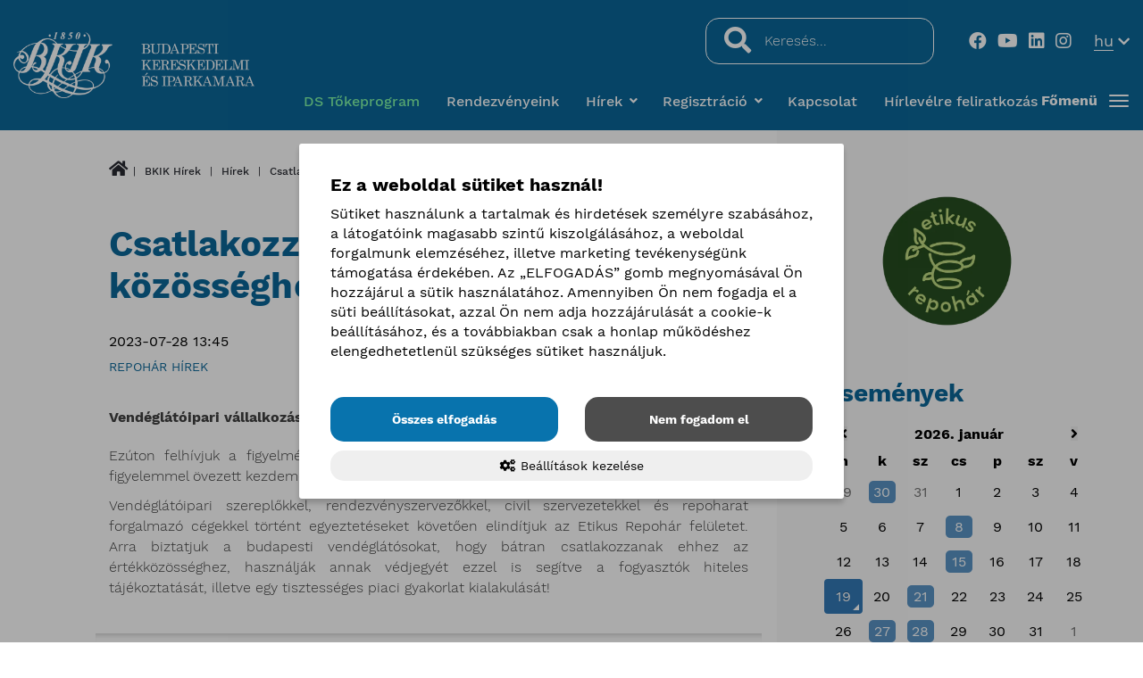

--- FILE ---
content_type: text/html; charset=UTF-8
request_url: https://bkik.hu/hirek/hirek/csatlakozzon-az-etikus-repohar-kozosseghez
body_size: 21916
content:

<!doctype html>
<html lang="hu">
<head itemscope itemtype="http://schema.org/WebSite">
    <meta charset="utf-8">

    <title>Csatlakozzon az Etikus Repohár közösséghez</title>

    <meta name="description" content="Vendéglátóipari vállalkozások csatlakozását várjuk.">
    <meta name="keywords" content="Csatlakozzon az Etikus Repohár közösséghez">
    <meta name="viewport" content="width=device-width, initial-scale=1">
    
    <link rel="shortcut icon" type="image/x-icon" href="/favicon.ico">
    <link rel="apple-touch-icon" type="image/png" href="/images/apple/logo-57.png">
    <link rel="apple-touch-icon" type="image/png" sizes="72x72" href="/images/apple/logo-72.png">
    <link rel="apple-touch-icon" type="image/png" sizes="114x114" href="/images/apple/logo-114.png">

    <meta property="og:type" content="website">
    <meta property="og:description" content="Vendéglátóipari vállalkozások csatlakozását várjuk.">
    <meta property="og:locale" content="hu">
    <meta property="og:site_name" content="Csatlakozzon az Etikus Repohár közösséghez">
    <meta property="og:title" content="Csatlakozzon az Etikus Repohár közösséghez">
    <meta property="og:image" content="">
    <meta property="og:url" content="https://bkik.hu/hirek/hirek/csatlakozzon-az-etikus-repohar-kozosseghez">

    <meta name="msapplication-square70x70logo" content="/images/tiles/icon-70.png" />
    <meta name="msapplication-square150x150logo" content="/images/tiles/icon-150.png" />
    <meta name="msapplication-wide310x150logo" content="/images/tiles/icon-310.png" />
    <meta name="msapplication-square310x310logo" content="/images/tiles/icon-310x.png" />

    <meta name="DC.language" content="hu">
    <meta name="DC.source" content="https://bkik.hu">
    <meta name="DC.title" content="Csatlakozzon az Etikus Repohár közösséghez">
    <meta name="DC.keywords" content="Csatlakozzon az Etikus Repohár közösséghez">
    <meta name="DC.subject" content="Csatlakozzon az Etikus Repohár közösséghez">
    <meta name="DC.description" content="Budapesti Kereskedelmi és Iparkamara">
    <meta name="DC.format" content="text/html">
    <meta name="DC.type" content="Text">

    <meta name="csrf-token" content="660f3df47a098dec0187db745746931c7649634567c376939f90b5fb133f93ad" />
    <meta name="google-site-verification" content="KQwIB0f0KDOrgidM3-4Dks35bGRoSKN-qZ0p8ssDW9k" />
    <link rel="stylesheet" href="https://bkik.hu/assets/stylesheets/web/app.css?v=1763539481">
        <script>
        var lang = 'hu';
        var default_lang = 'hu';
        var version = 1765553549;

        var settings = {
            map: '',
            ga: '',
            gtm: 'GTM-K839475L',
            ga4: '',
            fb: '1092683339505400',
        };
        var messages = {
            ajax: {
                error: "Kérjük, próbálja meg később"
            },
            filebox: {
                title: "Fájl kiválasztása",
                selected: "fájl kiválasztva",
            },
            btn: {
                more: "Bővebben",
                prev: "Vissza",
                next: "Következő",
            },
            calendar: {
                week: "hét",
                month: {
                    '01': "január",
                    '02': "február",
                    '03': "március",
                    '04': "április",
                    '05': "május",
                    '06': "június",
                    '07': "július",
                    '08': "augusztus",
                    '09': "szeptember",
                    '10': "október",
                    '11': "november",
                    '12': "december",
                }
            },
            feeds: {
                slug: "hirek"
            },
            account: {
                signin: "public.account.signin.slug",
                login: "public.account.login.slug",
                password_reminder: "public.account.password_reminder.slug",
            },
            slick: {
                partnersList: "public.slider.productList",
                feedsList: "public.slider.commentsList",
            },
            gallery_title: "Galéria nézegető"
        };
        function defaultJs() {
                    }
        function functionJs() {
                    }
        function statJs() {
            (function(c,l,a,r,i,t,y){

        c[a]=c[a]||function(){(c[a].q=c[a].q||[]).push(arguments)};

        t=l.createElement(r);t.async=1;t.src="https://www.clarity.ms/tag/"+i;

        y=l.getElementsByTagName(r)[0];y.parentNode.insertBefore(t,y);

    })(window, document, "clarity", "script", "u8i530mndh");        }
        function performanceJs() {
                    }
        function marketingJs() {
                    }
    </script>
    <script src="https://bkik.hu/assets/scripts/web/app.js?v=1765553549"></script>

    <script type="application/ld+json">
        {
          "@context": "http://schema.org",
          "@type": "Organization",
          "url": "https://bkik.hu",
          "logo": "https://bkik.hu/images/logo.png"
        }
    </script>
</head>
<body class="loading">
    <a tabindex="0" class="screenreader-text" href="#main-content">Ugrás a tartalomra</a>
            <header class="theme ">
    <div class="container">
        <div class="row inline-row">
            <div class="col-sm-3 col-xs-4 inline-col vertical-middle logo-box">
                                    <a href="/" title="BKIK logo" class="logo"></a>
                            </div>
            <div class="col-sm-9 col-xs-8 inline-col vertical-middle text-right">
                                    <div class="top-menu inline-col vertical-middle">
                        <div class="inline-col inside">
                            <form class="ajax-search text-left" method="post" action="/kereses" autocomplete="off">
                                <input type="hidden" name="_token" value="660f3df47a098dec0187db745746931c7649634567c376939f90b5fb133f93ad">
                                <label for="main_search" class="sr-only">Keresés...</label>
                                <div class="input-group">
                                    <span class="input-group-addon headerSearch" data-toggle="tooltip" data-placement="bottom" title="Keresés&nbsp;indítása" aria-label="Keresés&nbsp;indítása}"><button type="submit" aria-label="Keresés..."><i aria-hidden="true" class="fas fa-search"></i></button></span>
                                    <input type="text" class="form-control searchInput" name="search" id="main_search" placeholder="Keresés..." data-error="Kérjük, próbálja meg később">
                                </div>
                                <div class="resultSearch">
                                    <div class="inside">
                                        <div class="loader">
                                            <div class="loading"></div>
                                        </div>
                                        <ul class="hidden">
                                        </ul>
                                    </div>
                                </div>
                            </form>
                            <div class="social inline-col vertical-middle">
                                                                                                                                                        <a href="https://www.facebook.com/bkikamara" target="_blank" aria-label="facebook megnyitása">
                                                <span class="fab fa-facebook"></span>
                                            </a>
                                                                                                                                                                <a href="https://www.youtube.com/@budapestikereskedelmiesipa8819" target="_blank" aria-label="youtube megnyitása">
                                                <span class="fab fa-youtube"></span>
                                            </a>
                                                                                                                                                                <a href="https://www.linkedin.com/company/15777610/admin/feed/posts/" target="_blank" aria-label="linkedin megnyitása">
                                                <span class="fab fa-linkedin"></span>
                                            </a>
                                                                                                                                                                <a href="https://www.instagram.com/bkikbudapest/#" target="_blank" aria-label="instagram megnyitása">
                                                <span class="fab fa-instagram"></span>
                                            </a>
                                                                                                                                        </div>
                                                                                        <div class="lang-box inline-col vertical-middle dropdown custom-dropdown">
                                    <button type="button" data-toggle="dropdown">
                                                                                                                                    <span class="lang-title hidden-xs">hu</span>
                                                                                        <span class="lang-arrow fas fa-chevron-down"></span>
                                        <span class="fas fa-globe visible-xs"></span>
                                    </button>
                                    <div class="dropdown-menu lang-menu">
                                        <ul class="lang">
                                                                                                                                                                                                                                            <li><a href="/en">en</a></li>
                                                                                                                                    </ul>
                                    </div>
                                </div>
                                                    </div>
                    </div>
                    <div class="bottom-bar">
                        <div class="header-menu inline-col vertical-middle">
                            <nav class="menu hidden-sm hidden-xs">
                                <ul class="level-0" id="header-menu" role="menubar">
                        <li role="none">
                    <a href="https://demjantokeprogram.hu/landing"  role="menuitem">DS Tőkeprogram</a>
                </li>
                                <li role="none">
                    <a href="/esemenyek"  role="menuitem">Rendezvényeink</a>
                </li>
                                <li class="dropdown normal nav-dropdown" role="none">
                    <a href="#"  role="menuitem">Hírek</a>
            <button type="button" class="mobil-dropdown btn btn-ghost" aria-controls="sub-header-2" aria-expanded="false" aria-haspopup="menu" aria-label="Hírek almenü lenyítása"><i class="fas fa-angle-down" aria-hidden="true"></i></button>
    
                                    <div class="dropdown-menu normal" role="menu" id="sub-header-2">
                        <div class="inside">
    <ul class="level-1 element-3">
                                            <li>
                        <a href="/hirek/sajtokozlemenyek"  role="menuitem">Sajtóközlemények</a>
                    </li>
                                                <li>
                        <a href="/hirek"  role="menuitem">BKIK Hírek</a>
                    </li>
                                                <li>
                        <a href="/hirek/hir-mix"  role="menuitem">Hír-mix</a>
                    </li>
                        </ul>
</div>                    </div>
                            </li>
                                <li class="dropdown normal nav-dropdown" role="none">
                    <span class="menu-item">Regisztráció</span>
            <button type="button" class="mobil-dropdown btn btn-ghost" aria-controls="sub-header-4" aria-expanded="false" aria-haspopup="menu" aria-label="Regisztráció almenü lenyítása"><i class="fas fa-angle-down" aria-hidden="true"></i></button>
    
                                    <div class="dropdown-menu normal" role="menu" id="sub-header-4">
                        <div class="inside">
    <ul class="level-1 element-2">
                                            <li>
                        <a href="/epitoipari-regisztracio"  role="menuitem">Építőipari tevékenység kötelező regisztrációja</a>
                    </li>
                                                <li>
                        <a href="/kotelezo-regisztracio"  role="menuitem">Gazdálkodó szervezetek kötelező kamarai regisztrációja</a>
                    </li>
                        </ul>
</div>                    </div>
                            </li>
                                <li role="none">
                    <a href="/kapcsolat"  role="menuitem">Kapcsolat</a>
                </li>
                                <li role="none">
                    <a href="/hirlevel-feliratkozas"  role="menuitem">Hírlevélre feliratkozás</a>
                </li>
            </ul>                            </nav>
                        </div>
                        <div class="main-menu-box inline-col vertical-middle">
                            <div class="clearfix hambibox inline-col vertical-middle ">
                                <div role="button" class="main-menu-button collapsed inline-col vertical-middle" tabindex="0" data-toggle="collapse" aria-haspopup="true" aria-controls="mainMenu" data-target="#main-menu" aria-expanded="false">
                                    <div class="inline-col vertical-middle">
                                        <div class="title">Főmenü</div>
                                    </div>
                                    <div class="navbar-toggle">
                                        <span class="icon-bar"></span>
                                        <span class="icon-bar"></span>
                                        <span class="icon-bar"></span>
                                    </div>
                                </div>
                            </div>
                            <nav id="mainMenu" class="main-menu" role="dialog">
                                <button class="menu-close" aria-label="Bezárás">X</button>
                                <div class="visible-sm visible-xs">
                                    <ul class="level-0" id="header-menu" role="menubar">
                        <li role="none">
                    <a href="https://demjantokeprogram.hu/landing"  role="menuitem">DS Tőkeprogram</a>
                </li>
                                <li role="none">
                    <a href="/esemenyek"  role="menuitem">Rendezvényeink</a>
                </li>
                                <li class="dropdown normal nav-dropdown" role="none">
                    <a href="#"  role="menuitem">Hírek</a>
            <button type="button" class="mobil-dropdown btn btn-ghost" aria-controls="sub-header-2" aria-expanded="false" aria-haspopup="menu" aria-label="Hírek almenü lenyítása"><i class="fas fa-angle-down" aria-hidden="true"></i></button>
    
                                    <div class="dropdown-menu normal" role="menu" id="sub-header-2">
                        <div class="inside">
    <ul class="level-1 element-3">
                                            <li>
                        <a href="/hirek/sajtokozlemenyek"  role="menuitem">Sajtóközlemények</a>
                    </li>
                                                <li>
                        <a href="/hirek"  role="menuitem">BKIK Hírek</a>
                    </li>
                                                <li>
                        <a href="/hirek/hir-mix"  role="menuitem">Hír-mix</a>
                    </li>
                        </ul>
</div>                    </div>
                            </li>
                                <li class="dropdown normal nav-dropdown" role="none">
                    <span class="menu-item">Regisztráció</span>
            <button type="button" class="mobil-dropdown btn btn-ghost" aria-controls="sub-header-4" aria-expanded="false" aria-haspopup="menu" aria-label="Regisztráció almenü lenyítása"><i class="fas fa-angle-down" aria-hidden="true"></i></button>
    
                                    <div class="dropdown-menu normal" role="menu" id="sub-header-4">
                        <div class="inside">
    <ul class="level-1 element-2">
                                            <li>
                        <a href="/epitoipari-regisztracio"  role="menuitem">Építőipari tevékenység kötelező regisztrációja</a>
                    </li>
                                                <li>
                        <a href="/kotelezo-regisztracio"  role="menuitem">Gazdálkodó szervezetek kötelező kamarai regisztrációja</a>
                    </li>
                        </ul>
</div>                    </div>
                            </li>
                                <li role="none">
                    <a href="/kapcsolat"  role="menuitem">Kapcsolat</a>
                </li>
                                <li role="none">
                    <a href="/hirlevel-feliratkozas"  role="menuitem">Hírlevélre feliratkozás</a>
                </li>
            </ul>                                    <hr>
                                </div>
                                                                    <ul class="level-0" id="menu" role="menubar">
                        <li role="none">
                    <a href="/onkentes-tagsag"  role="menuitem">Belépés az önkéntes tagok közé</a>
                </li>
                                <li class="dropdown normal nav-dropdown" role="none">
                    <span class="menu-item">Aktualitások</span>
            <button type="button" class="mobil-dropdown btn btn-ghost" aria-controls="sub-main-8" aria-expanded="false" aria-haspopup="menu" aria-label="Aktualitások almenü lenyítása"><i class="fas fa-angle-down" aria-hidden="true"></i></button>
    
                                    <div class="dropdown-menu normal" role="menu" id="sub-main-8">
                        <div class="inside">
    <ul class="level-1 element-3">
                                            <li>
                        <a href="top-100-budapesti-kkv"  role="menuitem">TOP 100 budapesti KKV</a>
                    </li>
                                                <li>
                        <a href="https://bkik.hu/palyazatfigyeles-es-palyazati-tanacsadas"  role="menuitem">Pályázatfigyelés </a>
                    </li>
                                                <li>
                        <a href="/energiavalsag"  role="menuitem">Energiaválság</a>
                    </li>
                                                <li>
                        <a href="/epr"  role="menuitem">EPR</a>
                    </li>
                                                <li>
                        <a href="/panasztorveny"  role="menuitem">Panasztörvény </a>
                    </li>
                                                <li>
                        <a href="/visszaeles-bejelentes"  role="menuitem">Visszaélés-bejelentés </a>
                    </li>
                                                <li>
                        <a href="/idegenvezetok" target=&quot;_blank&quot; role="menuitem">Idegenvezetők Világnapja </a>
                    </li>
                        </ul>
</div>                    </div>
                            </li>
                                <li class="dropdown mega nav-dropdown" role="none">
                    <span class="menu-item">Szolgáltatásaink a vállalkozásokért</span>
            <button type="button" class="mobil-dropdown btn btn-ghost" aria-controls="sub-main-13" aria-expanded="false" aria-haspopup="menu" aria-label="Szolgáltatásaink a vállalkozásokért almenü lenyítása"><i class="fas fa-angle-down" aria-hidden="true"></i></button>
    
                                    <div class="dropdown-menu mega" role="menu" id="sub-main-13">
                        <div class="inside">
    <ul class="level-1 element-3">
                                            <li>
                        <a href="https://bkik.hu/tudastar"  role="menuitem">Tudástár</a>
                    </li>
                                                <li>
                        <a href="/kamarai-bizalom-vedjegy"  role="menuitem">Kamarai Bizalom minősítés</a>
                    </li>
                                                <li>
                        <a href="https://knyr.mkik.hu/Kamreg/Nyilvantarto/Kereses" target=&quot;_blank&quot; role="menuitem">Üzleti partnerkeresés</a>
                    </li>
                                                <li>
                        <a href="/kutatasok-elemzesek"  role="menuitem">Kutatások, elemzések</a>
                    </li>
                                                <li>
                        <a href="https://bkik.hu/esemenyek"  role="menuitem">Szakmai rendezvények </a>
                    </li>
                                                                
                <li class="dropdown" role="none">
                        <span class="menu-item">Tanácsadás </span>
            <button type="button" class="mobil-dropdown btn btn-ghost" aria-controls="sub-main-22" aria-expanded="false" aria-haspopup="menu" aria-label="Tanácsadás  almenü lenyítása"><i class="fas fa-angle-down" aria-hidden="true"></i></button>
                        <ul class="dropdown-menu level-2">
            <li>
                <a href="/munkajogi-tanacsadas"  role="menuitem">Munkajogi tanácsadás </a>
            </li>
            <li>
                <a href="/ado-es-szamviteli-tanacsadas"  role="menuitem">Adó és pénzügy</a>
            </li>
            <li>
                <a href="/fogyasztovedelmi-tanacsadas-vallalkozasoknak"  role="menuitem">Fogyasztóvédelem</a>
            </li>
            <li>
                <a href="/vallalkozasi-tevekenyseggel-kapcsolatos-tanacsadas"  role="menuitem">Vállalkozási tevékenység </a>
            </li>
            <li>
                <a href="/gdpr-tanacsadas-vallalkozasok-zamara"  role="menuitem">GDPR</a>
            </li>
            <li>
                <a href="/rehabilitacios-tanacsadas-a-megvaltozott-munkakepessegu-munkavallalok-foglalkoztatasara"  role="menuitem">Rehabilitációs tanácsadás </a>
            </li>
            <li>
                <a href="/munkahelyi-konfliktuskezelesi-tanacsadas"  role="menuitem">Munkahelyi konfliktuskezelés</a>
            </li>
    </ul>                </li>
                                                <li>
                        <a href="/szechenyi" target=&quot;_blank&quot; role="menuitem">Széchenyi Kártya</a>
                    </li>
                                                <li>
                        <a href="/erdekkepviselet"  role="menuitem">Érdekképviselet </a>
                    </li>
                                                <li>
                        <a href="/kiado-irodak-konferenciatermek"  role="menuitem">Kiadó irodák, konferenciatermek</a>
                    </li>
                                                <li>
                        <a href="/kiadvanyok"  role="menuitem">Kiadványok</a>
                    </li>
                        </ul>
</div>                    </div>
                            </li>
                                <li class="dropdown mega nav-dropdown" role="none">
                    <span class="menu-item">Felnőttképzés, szakképzés</span>
            <button type="button" class="mobil-dropdown btn btn-ghost" aria-controls="sub-main-50" aria-expanded="false" aria-haspopup="menu" aria-label="Felnőttképzés, szakképzés almenü lenyítása"><i class="fas fa-angle-down" aria-hidden="true"></i></button>
    
                                    <div class="dropdown-menu mega" role="menu" id="sub-main-50">
                        <div class="inside">
    <ul class="level-1 element-3">
                                            <li>
                        <a href="https://bkik.hu/kepzesek" target=&quot;_blank&quot; role="menuitem">Felnőttképzések </a>
                    </li>
                                                <li>
                        <span class="menu-item">Szakképzési tevékenység </span>
                    </li>
                                                <li>
                        <a href="hirek/cimkek/szakkepzesi-hirek"  role="menuitem">Szakképzési hírek </a>
                    </li>
                                                                
                <li class="dropdown" role="none">
                        <span class="menu-item">Duális képzőhellyé válás </span>
            <button type="button" class="mobil-dropdown btn btn-ghost" aria-controls="sub-main-63" aria-expanded="false" aria-haspopup="menu" aria-label="Duális képzőhellyé válás  almenü lenyítása"><i class="fas fa-angle-down" aria-hidden="true"></i></button>
                        <ul class="dropdown-menu level-2">
            <li>
                <a href="/nyilvantartasba-veteli-eljaras"  role="menuitem">Nyilvántartásba vétel</a>
            </li>
            <li>
                <a href="/hatosagi-ellenorzes"  role="menuitem">Hatósági ellenőrzés </a>
            </li>
            <li>
                <a href="/szakkepzesi-munkaszerzodes"  role="menuitem">Szakképzési munkaszerződés</a>
            </li>
            <li>
                <a href="/nyilvantartott-kepzohelyek"  role="menuitem">Nyilvántartott képzőhelyek</a>
            </li>
            <li>
                <a href="/kamarai-gyakorlati-oktatoi-kepzes"  role="menuitem">Gyakorlati oktató képzés</a>
            </li>
            <li>
                <a href="/dualis-percek"  role="menuitem">Duális percek</a>
            </li>
    </ul>                </li>
                                                                
                <li class="dropdown" role="none">
                        <a href="https://bkik.hu/mesterkepzes-mestervizsga"  role="menuitem">Mesterképzés, mestervizsga</a>
            <button type="button" class="mobil-dropdown btn btn-ghost" aria-controls="sub-main-69" aria-expanded="false" aria-haspopup="menu" aria-label="Mesterképzés, mestervizsga almenü lenyítása"><i class="fas fa-angle-down" aria-hidden="true"></i></button>
                        <ul class="dropdown-menu level-2">
            <li>
                <a href="/onkoltseges-mesterkepzes"  role="menuitem">Önköltséges mesterképzés</a>
            </li>
            <li>
                <a href="tamogatott-mesterkepzes"  role="menuitem">Támogatott mesterképzés</a>
            </li>
            <li>
                <a href="/kamarai-gyakorlati-oktatoi-kepzes"  role="menuitem">Gyakorlati oktatói képzés</a>
            </li>
            <li>
                <a href="/agazati-vizsgadelegalas"  role="menuitem">Ágazati vizsgadelegálás</a>
            </li>
            <li>
                <a href="/szakmai-vizsgadelegalas"  role="menuitem">Szakmai vizsgadelegálás </a>
            </li>
            <li>
                <a href="/agazati-munkacsoportok-kialakitasa-es-mukodtetese"  role="menuitem">Megyei munkaerőpiaci kerekasztal</a>
            </li>
    </ul>                </li>
                                                                
                <li class="dropdown" role="none">
                        <span class="menu-item">Tanulók a duális képzésben</span>
            <button type="button" class="mobil-dropdown btn btn-ghost" aria-controls="sub-main-59" aria-expanded="false" aria-haspopup="menu" aria-label="Tanulók a duális képzésben almenü lenyítása"><i class="fas fa-angle-down" aria-hidden="true"></i></button>
                        <ul class="dropdown-menu level-2">
            <li>
                <a href="/szakkepzesi-munkaszerzodes"  role="menuitem">Szakképzési munkaszerződés</a>
            </li>
            <li>
                <a href="/gyakorlati-kepzohely-kereso"  role="menuitem">Gyakorlati képzőhely kereső</a>
            </li>
            <li>
                <a href="/szakmai-versenyek"  role="menuitem">Szakmai versenyek</a>
            </li>
    </ul>                </li>
                                                                                    </ul><ul class="level-1 element-3">
                
                <li class="dropdown" role="none">
                        <span class="menu-item">Pályaorientáció</span>
            <button type="button" class="mobil-dropdown btn btn-ghost" aria-controls="sub-main-52" aria-expanded="false" aria-haspopup="menu" aria-label="Pályaorientáció almenü lenyítása"><i class="fas fa-angle-down" aria-hidden="true"></i></button>
                        <ul class="dropdown-menu level-2">
            <li>
                <a href="/osztalyfonokoknek"  role="menuitem">Programajánló osztályfőnököknek</a>
            </li>
            <li>
                <a href="/szuloknek"  role="menuitem">Szülőknek</a>
            </li>
            <li>
                <a href="/szakmai-bemutatok"  role="menuitem">Szakmai bemutatók</a>
            </li>
            <li>
                <a href="/hasznos-linkek"  role="menuitem">Hasznos linkek</a>
            </li>
            <li>
                <a href="/feltoltes-alatt"  role="menuitem">Tanulmányi versenyek</a>
            </li>
    </ul>                </li>
                        </ul>
</div>                    </div>
                            </li>
                                <li class="dropdown normal nav-dropdown" role="none">
                    <span class="menu-item">Pályázatok, támogatási programjaink</span>
            <button type="button" class="mobil-dropdown btn btn-ghost" aria-controls="sub-main-85" aria-expanded="false" aria-haspopup="menu" aria-label="Pályázatok, támogatási programjaink almenü lenyítása"><i class="fas fa-angle-down" aria-hidden="true"></i></button>
    
                                    <div class="dropdown-menu normal" role="menu" id="sub-main-85">
                        <div class="inside">
    <ul class="level-1 element-3">
                                            <li>
                        <a href="/palyazatfigyeles-es-palyazati-tanacsadas"  role="menuitem">Pályázatfigyelés</a>
                    </li>
                                                <li>
                        <a href="https://nemzetkoziprojektek.bkik.hu/felelos-vallakozasok/bridge-to-benefits/" target=&quot;_blank&quot; role="menuitem">Bridge to Benefits</a>
                    </li>
                                                <li>
                        <a href="/rehabilitacios-tanacsadas-a-megvaltozott-munkakepessegu-munkavallalok-foglalkoztatasara"  role="menuitem">Megváltozott munkaképességűek foglalkoztatása</a>
                    </li>
                                                <li>
                        <a href="https://bevasarloutca.hu/" target=&quot;_blank&quot; role="menuitem">BUM</a>
                    </li>
                                                <li>
                        <span class="menu-item">Partnereink ajánlatai</span>
                    </li>
                        </ul>
</div>                    </div>
                            </li>
                                <li class="dropdown mega nav-dropdown" role="none">
                    <span class="menu-item">Külpiacra lépés</span>
            <button type="button" class="mobil-dropdown btn btn-ghost" aria-controls="sub-main-95" aria-expanded="false" aria-haspopup="menu" aria-label="Külpiacra lépés almenü lenyítása"><i class="fas fa-angle-down" aria-hidden="true"></i></button>
    
                                    <div class="dropdown-menu mega" role="menu" id="sub-main-95">
                        <div class="inside">
    <ul class="level-1 element-3">
                                            <li>
                        <a href="https://nemzetkoziprojektek.bkik.hu/" target=&quot;_blank&quot; role="menuitem">Nemzetközi projektek </a>
                    </li>
                                                <li>
                        <a href="/nemzetkozi-uzletepites"  role="menuitem">Nemzetközi üzletépítés</a>
                    </li>
                                                                
                <li class="dropdown" role="none">
                        <span class="menu-item">Üzleti ajánlatok, hírek</span>
            <button type="button" class="mobil-dropdown btn btn-ghost" aria-controls="sub-main-99" aria-expanded="false" aria-haspopup="menu" aria-label="Üzleti ajánlatok, hírek almenü lenyítása"><i class="fas fa-angle-down" aria-hidden="true"></i></button>
                        <ul class="dropdown-menu level-2">
            <li>
                <a href="/nemzetkozi-rendezvenyek-es-uzleti-utak"  role="menuitem">Nemzetközi rendezvények és üzleti utak</a>
            </li>
    </ul>                </li>
                                                                
                <li class="dropdown" role="none">
                        <a href="/okmanyhitelesites"  role="menuitem">Okmányhitelesítés</a>
            <button type="button" class="mobil-dropdown btn btn-ghost" aria-controls="sub-main-101" aria-expanded="false" aria-haspopup="menu" aria-label="Okmányhitelesítés almenü lenyítása"><i class="fas fa-angle-down" aria-hidden="true"></i></button>
                        <ul class="dropdown-menu level-2">
            <li>
                <a href="/ata-carnet-hitelesites"  role="menuitem">ATA Carnet hitelesítés </a>
            </li>
            <li>
                <a href="/szarmazasi-bizonyitvany-szamla-egyeb-okmany-hitelesitese"  role="menuitem">Származási bizonyítvány, kereskedelmi számla, egyéb okmány hitelesítése</a>
            </li>
            <li>
                <a href="/szarmazasi-bizonyitvanyok-elektronikus-hitelesitese"  role="menuitem">Származási bizonyítványok elektronikus hitelesítése </a>
            </li>
            <li>
                <a href="/nyomtatvany-ertekesites"  role="menuitem">Nyomtatvány értékesítés</a>
            </li>
            <li>
                <a href="/kiadvanyok-ertekesitese"  role="menuitem">Kiadványok értékesítés</a>
            </li>
            <li>
                <a href="/aktualis-informaciok-az-oroszorszaggal-szemben-elrendelt-szankciokrol"  role="menuitem">Aktuális információk</a>
            </li>
    </ul>                </li>
                        </ul>
</div>                    </div>
                            </li>
                                <li class="dropdown mega nav-dropdown" role="none">
                    <span class="menu-item">Amit a kamaráról tudni kell</span>
            <button type="button" class="mobil-dropdown btn btn-ghost" aria-controls="sub-main-109" aria-expanded="false" aria-haspopup="menu" aria-label="Amit a kamaráról tudni kell almenü lenyítása"><i class="fas fa-angle-down" aria-hidden="true"></i></button>
    
                                    <div class="dropdown-menu mega" role="menu" id="sub-main-109">
                        <div class="inside">
    <ul class="level-1 element-3">
                                            <li>
                        <a href="/onkentes-tagsag"  role="menuitem">Önkéntes tagság</a>
                    </li>
                                                <li>
                        <a href="/kotelezo-regisztracio"  role="menuitem">Kötelező regisztráció</a>
                    </li>
                                                <li>
                        <a href="/epitoipari-regisztracio"  role="menuitem">Építőipari regisztráció</a>
                    </li>
                                                                
                <li class="dropdown" role="none">
                        <a href="/szervezeti-felepites"  role="menuitem">Szervezeti felépítés</a>
            <button type="button" class="mobil-dropdown btn btn-ghost" aria-controls="sub-main-113" aria-expanded="false" aria-haspopup="menu" aria-label="Szervezeti felépítés almenü lenyítása"><i class="fas fa-angle-down" aria-hidden="true"></i></button>
                        <ul class="dropdown-menu level-2">
            <li>
                <a href="/kuldottgyules"  role="menuitem">Küldöttgyűlés</a>
            </li>
            <li>
                <a href="/elnokseg"  role="menuitem">Elnökség</a>
            </li>
            <li>
                <a href="/kollegiumok"  role="menuitem">Kollégiumok</a>
            </li>
            <li>
                <a href="/ellenorzo-bizottsag"  role="menuitem">Ellenőrző Bizottság</a>
            </li>
            <li>
                <a href="/etikai-bizottsag"  role="menuitem">Etikai Bizottság</a>
            </li>
    </ul>                </li>
                                                                
                <li class="dropdown" role="none">
                        <a href="/tagozatok"  role="menuitem">Tagozatok</a>
            <button type="button" class="mobil-dropdown btn btn-ghost" aria-controls="sub-main-119" aria-expanded="false" aria-haspopup="menu" aria-label="Tagozatok almenü lenyítása"><i class="fas fa-angle-down" aria-hidden="true"></i></button>
                        <ul class="dropdown-menu level-2">
            <li>
                <a href="/gazdasagi-szolgaltatasok-tagozat"  role="menuitem">Gazdasági Szolgáltatások Tagozat</a>
            </li>
            <li>
                <a href="/kereskedelmi-tagozat"  role="menuitem">Kereskedelmi Tagozat</a>
            </li>
            <li>
                <a href="/ipari-tagozat" target=&quot;_blank&quot; role="menuitem">Ipari Tagozat</a>
            </li>
            <li>
                <a href="/kezmuipari-tagozat"  role="menuitem">Kézműipari Tagozat</a>
            </li>
            <li>
                <a href="/hirek/cimkek/tagozati-hirek"  role="menuitem">Tagozati hírek</a>
            </li>
    </ul>                </li>
                        </ul>
</div>                    </div>
                            </li>
                                <li class="dropdown normal nav-dropdown" role="none">
                    <a href="/keruletek"  role="menuitem">Kerületek</a>
            <button type="button" class="mobil-dropdown btn btn-ghost" aria-controls="sub-main-124" aria-expanded="false" aria-haspopup="menu" aria-label="Kerületek almenü lenyítása"><i class="fas fa-angle-down" aria-hidden="true"></i></button>
    
                                    <div class="dropdown-menu normal" role="menu" id="sub-main-124">
                        <div class="inside">
    <ul class="level-1 element-3">
                                            <li>
                        <a href="/keruleti-tagcsoportok"  role="menuitem">Kerületi tagcsoportok</a>
                    </li>
                                                <li>
                        <a href="/regionalis-irodak"  role="menuitem">Regionális irodák</a>
                    </li>
                                                <li>
                        <a href="/onkormanyzatok"  role="menuitem">Önkörmányzatok</a>
                    </li>
                                                <li>
                        <a href="/hirek/cimkek/tagcsoporti-hirek"  role="menuitem">Tagcsoporti hírek</a>
                    </li>
                        </ul>
</div>                    </div>
                            </li>
            </ul>                                                            </nav>
                        </div>
                    </div>
                            </div>
        </div>
    </div>
</header>
        <div id="main-content">
                <section class="feed-page  small-bg">
                    <div class="container-fluid">
        <div class="row relative">
            <div class="col-md-7 col-md-offset-1 col-xs-12">
                    <div class="breadcrumbs ">
        <ul>
            <li><a href="/" aria-label="Vissza a főoldalra"><i class="fas fa-home" aria-hidden="true"></i></a></li>
                            <li>
                                            <a href="/hirek">BKIK Hírek</a>
                                    </li>
                            <li>
                                            <a href="/hirek/hirek">Hírek</a>
                                    </li>
                            <li>
                                            <span>Csatlakozzon az Etikus Repohár közösséghez</span>
                                    </li>
                    </ul>
    </div>
<div class="headline ">
    <h1>Csatlakozzon az Etikus Repohár közösséghez</h1>
</div>                                                    <span>2023-07-28 13:45</span>
                
                                    <div class="info-data">
                                                    <ul class="labels">
                                                                    <li>
                                        <a href="/hirek/cimkek/repohar-hirek">Repohár hírek</a>
                                    </li>
                                                            </ul>
                                            </div>
                                <div class="page-content">
                                <div class="short">Vendéglátóipari vállalkozások csatlakozását várjuk.</div>
                            <div class="content">
        <p style="text-align:justify">Ezúton felhívjuk a figyelmét egy július elején indult, a médiában több helyen is kiemelt figyelemmel övezett kezdeményezésünkre, az Etikus Repohár értékközösségre.</p>

<p style="text-align:justify">Vendéglátóipari szereplőkkel, rendezvényszervezőkkel, civil szervezetekkel és repoharat forgalmazó cégekkel történt egyeztetéseket követően elindítjuk az Etikus Repohár felületet. Arra biztatjuk a budapesti vendéglátósokat, hogy bátran csatlakozzanak ehhez az értékközösséghez, használják annak védjegyét ezzel is segítve a fogyasztók hiteles tájékoztatását, illetve egy tisztességes piaci gyakorlat kialakulását!</p>
    </div>
    <div class="widgetBox widgetParallax" style="height: 500px">
        <div class="widgetParallaxInside" style="background: url(/uploads/widgets/small-logo03-1723709548.webp) center center; height: 500px">
        </div>
    </div>
    <div class="content">
        <p style="text-align:justify">Mi a Budapesti Kereskedelmi és Iparkamaránál és a Zöld Követ Egyesületnél hiszünk abban, hogy egy tisztességes piaci működés nem csak jogszabályokkal kikényszerített módon, hanem belő önszabályozással is létrejöhet. Hisszük, hogy sok vendéglátós a repoharak kezelésben nem üzleti lehetőséget, hanem a társadalmi fenntarthatóságért felelős vállalkozóként egy környezettudatos megoldást lát.</p>

<p style="text-align:justify">A Kamara koordinálásban az iparági szereplőkkel együttműködő „Repohár munkacsoport” közel egy éve igyekszik megoldást találni a visszaváltható poharak használatával kapcsolatban kialakult átláthatatlan gyakorlatra, aminek hátterében a tételes szabályozás hiánya áll. A BKIK és Zöld Követ Egyesület által tavaly év végén végzett <a href="https://bkik.hu/hirek/hirek/atlathatobb-repohar-rendszert-szeretnenek-a-szorakozohelyek-vendegei">fogyasztói felmérés</a> rámutatott arra, hogy a fogyasztók transzparens és a fenntarthatósági szempontokat markánsan figyelembe vevő repohár-rendszert szeretnének, ahol a pohár használatát követően, a használati díj visszajár. A közel egy éve működő „Repohár munkacsoport” munkája alapján 2 ajánlást fogalmaztunk meg:</p>

<p style="text-align:justify">1.&nbsp;&nbsp;&nbsp;&nbsp; A vendéglátóhelyeken – ide tartoznak például az éttermek, a kerthelységek, a büfék, sörözők, illetve a nappal étteremként vagy bárként, este azonban bulihelyszínként működő szórakozóhelyek – az Etikus Repohár kezdeményezés támogatói szerint nem indokolt a pohár betéti díjának visszatartása, vagy token formájában történő kifizetése, a betéti díjat a vendég kérésére vissza kell téríteni (készpénzben, vagy bankkártyára).</p>

<p style="text-align:justify">2.&nbsp;&nbsp;&nbsp;&nbsp; A kihelyezett szezonális fesztiválokon vagy sporteseményeken, koncerteken, vagy egyéb nagy tömeget megmozgató rendezvényeken ugyanakkor nem reális az esetenként tíz- vagy százezres nagyságrendű műanyag pohár helyszíni kezelése, az külön infrastruktúrát igényel. Az Etikus Repohár értékközösség tagjai elfogadhatónak tartják, ha az ilyen rendezvényeken jelenleg nem térítik vissza teljes egészében a pohár használati díját, azonban itt is törekszünk minél inkább a fogyasztóknak megfelelő megoldást találni a jövőben.&nbsp; Elvárásként fogalmazzuk meg ugyanakkor, hogy a rendezvények szervezői biztosítsák az itt feleslegessé váló poharak begyűjtését, vagy amennyiben mégis visszatérítik legalább részben a poharak használati díját, akkor a vendégeknek legyen lehetőségük az összeg felajánlására jótékony célokra.</p>

<p style="text-align:justify">Az Etikus Repohár platform azokat a vendéglátóipari szolgáltatókat tömöríti, akik elkötelezettek a pénzre visszaváltható, mosható műanyag poharak használatáért annak érdekében, hogy a rendszerben minél több pohár maradjon bent és így a lehető legkisebb legyen a környezeti terhelés.</p>

<p style="text-align:justify">&nbsp;</p>

<p style="text-align:justify">Tudjon meg többet kezdeményezésünkről és kérjük, csatlakozzon az Ön cége is az Etikus Repohár kezdeményezés támogatóinak bővülő táborához itt: <a href="https://www.etikusrepohar.hu/">https://www.etikusrepohar.hu/</a></p>
    </div>
                                    </div>
            </div>
                            <div class="right-block col-md-4 col-xs-12 inline-col">
                        <img class="img-responsive img-center" src="/uploads/feeds/small-logo03-1723709463.webp" alt="Csatlakozzon az Etikus Repohár közösséghez" loading="lazy">
                        <div class="events">
            <div class="calendar small-calendar">    <div class="title">Események</div>    <div class="calendar-inside">        <div id="calendar" data-highlights='{"2023-09-08":[{"title":"Tenisz Kupa a Menedzserek Országos Szövetségének rendezésében","bg":"#1660c6","color":"#1660c6"}],"2023-09-16":[{"title":"Kulturális Örökség Napjai 2023","bg":"#1660c6","color":"#1660c6"}],"2023-09-19":[{"title":"Fővárosi állasbörze ","bg":"#1660c6","color":"#1660c6"}],"2023-09-20":[{"title":"„Elrajtolt a kiterjesztett gyártói felelősség (EPR), felkészül a kötelező visszaváltás (DRS)[quot2]","bg":"#1660c6","color":"#1660c6"}],"2023-09-22":[{"title":"Sanghaj - Budapest üzleti fórum és B2B találkozók","bg":"#1660c6","color":"#1660c6"},{"title":"Duna-parti városrészek – egykori ipari körzetek","bg":"#1660c6","color":"#1660c6"}],"2023-09-24":[{"title":"Sétahajózással egybekötött épülettörténeti séta Budapest 150. születésnapja alkalmából - Pesti Vigadótól","bg":"#1660c6","color":"#1660c6"},{"title":"Sétahajózással egybekötött épülettörténeti séta Budapest 150. születésnapja alkalmából - Vigadó térről","bg":"#1660c6","color":"#1660c6"}],"2023-09-26":[{"title":"Várható energetikai pályázatok","bg":"#1660c6","color":"#1660c6"}],"2023-09-27":[{"title":"Délkelet-USA – Budapest Üzleti Fórum","bg":"#1660c6","color":"#1660c6"},{"title":"A Kvassay zsilip : „ a Duna ura ”","bg":"#1660c6","color":"#1660c6"},{"title":"Levéltári séta","bg":"#1660c6","color":"#1660c6"},{"title":"Budapest – a város és hídjai","bg":"#1660c6","color":"#1660c6"},{"title":"Budapest egyesítése","bg":"#1660c6","color":"#1660c6"}],"2023-09-30":[{"title":"Várostörténet - felülnézetből","bg":"#1660c6","color":"#1660c6"}],"2023-10-01":[{"title":"Ahonnan a Duna kék szalagnak látszik","bg":"#1660c6","color":"#1660c6"}],"2023-10-03":[{"title":"Exkluzív MAKRO Konferencia a Joint Venture Szövetség szervezésében","bg":"#1660c6","color":"#1660c6"},{"title":"EPR-gyakorlati teendők, a bútor- és faipar díjköteles termékei, a bevallás rendszere, költségcsökkentő lehetőségek","bg":"#1660c6","color":"#1660c6"}],"2023-10-04":[{"title":"Fiatalok jönnek vagy mennek?","bg":"#1660c6","color":"#1660c6"}],"2023-10-05":[{"title":"Cégeladás, cégöröklés, cégvásárlás","bg":"#1660c6","color":"#1660c6"}],"2023-10-09":[{"title":"Interaktív vitafórum a vezetők képzéséről és képességeiről - BKIK-KKVHÁZ","bg":"#1660c6","color":"#1660c6"}],"2023-10-10":[{"title":"Osztrák–Magyar Üzleti Találkozó","bg":"#1660c6","color":"#1660c6"}],"2023-10-12":[{"title":"Smart company – 2024","bg":"#1660c6","color":"#1660c6"}],"2023-10-17":[{"title":"Infotér konferencia ","bg":"#1660c6","color":"#1660c6"},{"title":"A 21. századi hulladékgazdálkodás és a körforgásos gazdaság támogatása","bg":"#1660c6","color":"#1660c6"},{"title":"Díjmentes online pályázati tanácsadás","bg":"#1660c6","color":"#1660c6"}],"2023-10-18":[{"title":"SZAKMÁZZ! BUDAPEST + INNOVÁCIÓS EXPO ","bg":"#1660c6","color":"#1660c6"},{"title":"Az EIT Health InnoStars és az iLex közös nemzetközi egészségipari innovációs versenye","bg":"#1660c6","color":"#1660c6"}],"2023-10-25":[{"title":"Vállalkozói Fórum - Hogyan építs webáruházat? ","bg":"#1660c6","color":"#1660c6"}],"2023-10-26":[{"title":"Törökország – Egyesült Arab Emírségek","bg":"#1660c6","color":"#1660c6"}],"2023-10-27":[{"title":"Konferencia a Panasztörvényről - Mindent vagy semmit?","bg":"#1660c6","color":"#1660c6"}],"2023-11-05":[{"title":"Üzleti delegáció a barcelonai Smart City Expora","bg":"#1660c6","color":"#1660c6"}],"2023-11-08":[{"title":"XI. Nemzetközi Tanácsadói Konferencia","bg":"#1660c6","color":"#1660c6"}],"2023-11-10":[{"title":"MOL Campus épületbejárással összekötött üzleti reggeli ","bg":"#1660c6","color":"#1660c6"}],"2023-11-17":[{"title":"Tajvani okos megoldások","bg":"#1660c6","color":"#1660c6"}],"2023-11-23":[{"title":"Robotokhoz is kell az ember, avagy LEARNI-BKIK Őszi HReggeli a Budapesti Kereskedelmi és Iparkamara székházában","bg":"#1660c6","color":"#1660c6"},{"title":"JVSZ Country Ride ","bg":"#1660c6","color":"#1660c6"},{"title":"Nemzetközi Közlekedési Konferencia","bg":"#1660c6","color":"#1660c6"}],"2023-11-24":[{"title":"MŰEGYETEMI ÉPÜLETGÉPÉSZ NAP- Digitalizáció az építőiparban","bg":"#1660c6","color":"#1660c6"}],"2023-11-28":[{"title":" Adózást érintő aktualitások","bg":"#1660c6","color":"#1660c6"},{"title":"Hogyan töltsük meg élettel utcáinkat? - Innovációk az önkormányzati helyiséggazdálkodásban","bg":"#1660c6","color":"#1660c6"},{"title":"Együttműködő intelligenciák az üzlet jövőjében","bg":"#1660c6","color":"#1660c6"}],"2023-12-05":[{"title":"Tájékoztató a GINOP Plusz 3.2.1–21 pályázat meghosszabbításáról","bg":"#1660c6","color":"#1660c6"},{"title":"Díjmentes pályázati-fejlesztési tanácsadás","bg":"#1660c6","color":"#1660c6"},{"title":"Gazdasági fórum","bg":"#1660c6","color":"#1660c6"}],"2023-12-11":[{"title":"Esélyek és lehetőségek a foglalkoztatásban ","bg":"#1660c6","color":"#1660c6"}],"2023-12-13":[{"title":"Kiküldetési feltételek az Európai Unióban, elsősorban Németországban ","bg":"#1660c6","color":"#1660c6"}],"2024-01-18":[{"title":"JVSZ Economy Brunch ","bg":"#1660c6","color":"#1660c6"},{"title":"Sales trendek – 2024 A szív dönt, nem az ész!","bg":"#1660c6","color":"#1660c6"},{"title":"Tájékoztató a karbonvám-kötelezettségről","bg":"#1660c6","color":"#1660c6"}],"2024-01-25":[{"title":"Tedd láthatóvá a tudásvagyont! Sokszorosát érné a céged!","bg":"#1660c6","color":"#1660c6"},{"title":"2024. évi adóváltozások - információs nap","bg":"#1660c6","color":"#1660c6"},{"title":"A HR szerepe a dolgozók mentális egészségének védelmében ","bg":"#1660c6","color":"#1660c6"}],"2024-02-01":[{"title":"Miért fontos a fenntarthatóság a kkv szektorban?","bg":"#1660c6","color":"#1660c6"}],"2024-02-03":[{"title":"JVSZ Companies for the future award 2024 Díjátadó Gála","bg":"#1660c6","color":"#1660c6"}],"2024-02-13":[{"title":"Hogyan és mire használhatom a NAV eÁFA rendszerét?”","bg":"#1660c6","color":"#1660c6"},{"title":"Díjmentes pályázati-fejlesztési tanácsadását ","bg":"#1660c6","color":"#1660c6"}],"2024-02-15":[{"title":"Social Media konferencia 2024","bg":"#1660c6","color":"#1660c6"}],"2024-02-18":[{"title":"Kamarai üzleti delegáció Szingapúrba és Malajziába","bg":"#1660c6","color":"#1660c6"}],"2024-02-21":[{"title":"HR Sprint Budapest","bg":"#1660c6","color":"#1660c6"}],"2024-02-22":[{"title":"Végre felpörög az ingatlanpiac! Készüljünk fel a pozitív piaci változásokra! ","bg":"#1660c6","color":"#1660c6"}],"2024-02-23":[{"title":"Fókuszban a jövőálló vállalkozások - kerekasztalbeszélgetés ","bg":"#1660c6","color":"#1660c6"}],"2024-02-26":[{"title":"TI és MI – Természetes intelligenciával a mesterséges intelligenciáról","bg":"#1660c6","color":"#1660c6"}],"2024-02-29":[{"title":"Munkaerőpiac – 2024 - konferencia ","bg":"#1660c6","color":"#1660c6"}],"2024-03-05":[{"title":"Az EDIH hálózat szerepe a gazdaságfejlesztésben című ökoszisztéma-építő eseményre","bg":"#1660c6","color":"#1660c6"}],"2024-03-06":[{"title":"SIRHA BUDAPEST 2024 nemzetközi élelmiszeripari partnerkereső esemény","bg":"#1660c6","color":"#1660c6"},{"title":"Klímaváltozás – Energiatudatosság –Energiahatékonyság","bg":"#1660c6","color":"#1660c6"}],"2024-03-07":[{"title":"Stratégiai helyiségpályáztatás, értékbecslési és monitoring gyakorlatok","bg":"#1660c6","color":"#1660c6"},{"title":"Támogatási dömping az agráriumnak!  Kicsiknek, nagyoknak bőven jut!","bg":"#1660c6","color":"#1660c6"}],"2024-03-13":[{"title":"Építsük be a cégbe az MI-t!","bg":"#1660c6","color":"#1660c6"}],"2024-03-14":[{"title":"Online konferencia a munkavállalók képzését célzó támogatásról (GINOP PLUSZ-3.2.1-21)","bg":"#1660c6","color":"#1660c6"}],"2024-03-19":[{"title":"Aktualitások a Gazdasági Versenyhivatal fogyasztóvédelmi feladatai körében","bg":"#1660c6","color":"#1660c6"},{"title":"Irány Szlovénia – Üzleti környezet és lehetőségek","bg":"#1660c6","color":"#1660c6"}],"2024-03-21":[{"title":"Save the date recruiTECH 2024 ","bg":"#1660c6","color":"#1660c6"},{"title":"Befektetésajánló cégtulajdonosoknak!","bg":"#1660c6","color":"#1660c6"}],"2024-03-26":[{"title":"Az épületenergetikai jogszabályok változásai és gyakorlati jelentőségük","bg":"#1660c6","color":"#1660c6"}],"2024-03-27":[{"title":"Webáruházi trendek – 2024 Hogyan szerezzünk új vásárlókat?","bg":"#1660c6","color":"#1660c6"}],"2024-03-28":[{"title":"Feszegesd a határaid! Üzlet és kapcsolatok bel- és külföldön","bg":"#1660c6","color":"#1660c6"}],"2024-04-09":[{"title":"A meghosszabbított GINOP Plusz 3.2.1–21  pályázatról szóló online tájékoztató","bg":"#1660c6","color":"#1660c6"}],"2024-04-11":[{"title":"Digitális iroda – 2024 - PP konferencia ","bg":"#1660c6","color":"#1660c6"}],"2024-04-18":[{"title":"Német-Magyar Üzleti Fórum","bg":"#1660c6","color":"#1660c6"}],"2024-04-20":[{"title":"Rongyderbi - Nyilvános Javítási Nap","bg":"#1660c6","color":"#1660c6"}],"2024-04-23":[{"title":"XXII. kerületi vállalkozói fórum ","bg":"#1660c6","color":"#1660c6"},{"title":"Villanyszerelő Konferencia","bg":"#1660c6","color":"#1660c6"},{"title":"A BKIK díjmentes pályázati-fejlesztési tanácsadása","bg":"#1660c6","color":"#1660c6"},{"title":"BKIK-iLex Meghívó: Ne csak innoválj, értékesítsd is!","bg":"#1660c6","color":"#1660c6"}],"2024-04-25":[{"title":"Tavaszi HReggeli – Skills&Development: Aktualitások és kihívások","bg":"#1660c6","color":"#1660c6"}],"2024-04-30":[{"title":"BUM üzleti reggeli: az ESG törvényről","bg":"#1660c6","color":"#1660c6"}],"2024-05-06":[{"title":"Kozmetikus szakmai nap ","bg":"#1660c6","color":"#1660c6"}],"2024-05-07":[{"title":"Tájékoztató a társasági adóról kisvállalati adóra való áttérés feltételeiről","bg":"#1660c6","color":"#1660c6"}],"2024-05-09":[{"title":"INNOVÁCIÓRA MAGYAR interaktív konferencia","bg":"#1660c6","color":"#1660c6"},{"title":"A Cégvezetők Csúcstalálkozója ","bg":"#1660c6","color":"#1660c6"},{"title":"Innováció és gazdálkodás nehezen hasznosítható önkormányzati helyiségekkel","bg":"#1660c6","color":"#1660c6"},{"title":"Magyar E-kereskedelem Napja ","bg":"#1660c6","color":"#1660c6"}],"2024-05-10":[{"title":"A vendégmunkások növekvő szerepe a magyar turizmus-vendéglátásban","bg":"#1660c6","color":"#1660c6"}],"2024-05-13":[{"title":"Könyvelőkkel a duális képzésért - KÉTNAPOS TÁJÉKOZTATÓ","bg":"#1660c6","color":"#1660c6"}],"2024-05-15":[{"title":"Pályázati lehetőségek EU-s versenyképességi forrásokra a [quot2]GINOP Pluszban” témakörben","bg":"#1660c6","color":"#1660c6"}],"2024-05-16":[{"title":"Felkészítő tréning kisvállalkozásoknak forrásszerzéshez","bg":"#1660c6","color":"#1660c6"},{"title":"Cseréld le a drágát! Az energiafüggőség ellenszerei","bg":"#1660c6","color":"#1660c6"}],"2024-05-23":[{"title":"Puricelli Cégcsoport cégismertető prezentációja","bg":"#1660c6","color":"#1660c6"}],"2024-05-24":[{"title":"Bartos Gábor emléktábla-avatás","bg":"#1660c6","color":"#1660c6"}],"2024-05-25":[{"title":"66. Magyar Bajnokság, női fodrász, férfifodrász, smink és körmös szakágakban","bg":"#1660c6","color":"#1660c6"}],"2024-05-30":[{"title":"Cégmarketing trendek – 2024   ","bg":"#1660c6","color":"#1660c6"}],"2024-06-05":[{"title":"Az EIT Health InnoStars - iLex powered by BKIK Innovációs Verseny  ünnepélyes zárórendezvénye","bg":"#1660c6","color":"#1660c6"}],"2024-06-06":[{"title":"KKV Telephely-konferencia","bg":"#1660c6","color":"#1660c6"},{"title":"eÁFA! Kisvállalatoknak már megéri! - Konferencia ","bg":"#1660c6","color":"#1660c6"},{"title":"Fenntartható és körforgásos divat: A hagyományoktól az innovációig","bg":"#1660c6","color":"#1660c6"}],"2024-06-10":[{"title":"MOHU tájékoztató rendezvény","bg":"#1660c6","color":"#1660c6"}],"2024-06-12":[{"title":"Kibervédelem kis és nagyvállalatoknak! Hogy ne legyen késő! - konferencia ","bg":"#1660c6","color":"#1660c6"}],"2024-06-13":[{"title":"Economy Brunch JVSZ - ESG Meetup","bg":"#1660c6","color":"#1660c6"},{"title":"China Brand Fair 2024","bg":"#1660c6","color":"#1660c6"}],"2024-06-20":[{"title":"Pénz, de honnan? Budapesti díjmentes konferencia-konzultáció","bg":"#1660c6","color":"#1660c6"}],"2024-07-10":[{"title":"NAV ügyféltájékoztató az AES, az NCTS 5. fázis és az ICS2 3. fázis fejlesztéséről","bg":"#1660c6","color":"#1660c6"}],"2024-08-13":[{"title":"Tudjon meg mindent a 0%-os KKV Tech hitelprogramokról! - konferencia ","bg":"#1660c6","color":"#1660c6"}],"2024-08-17":[{"title":"Repülőtér Éjszakája","bg":"#1660c6","color":"#1660c6"}],"2024-09-04":[{"title":"Őszindító Üzleti Pezsgés ","bg":"#1660c6","color":"#1660c6"}],"2024-09-07":[{"title":"VIII. Zuglói jótékonysági gasztrofesztivál, családi és sportnap ","bg":"#1660c6","color":"#1660c6"},{"title":"Pozsonyi PIknik - BKIK stand","bg":"#1660c6","color":"#1660c6"}],"2024-09-10":[{"title":"Szakképző intézmények szakmai napja","bg":"#1660c6","color":"#1660c6"}],"2024-09-12":[{"title":"Social Media – 2025 - konferencia ","bg":"#1660c6","color":"#1660c6"}],"2024-09-13":[{"title":"Karosszérialakatos mesterképzés","bg":"#1660c6","color":"#1660c6"},{"title":"Vállalkozásvezetési képzés cégvezetők részére","bg":"#1660c6","color":"#1660c6"}],"2024-09-14":[{"title":"Kertvárosi vigasságok A RENDEZVÉNY A VÁRHATÓ ROSSZ IDŐJÁRÁSI KÖRÜLMÉNYEK  MIATT ELMARAD❗","bg":"#1660c6","color":"#1660c6"}],"2024-09-17":[{"title":"Thai - Magyar Üzleti Partnerkereső és Fintech Esemény ","bg":"#1660c6","color":"#1660c6"}],"2024-09-19":[{"title":"Human & Technology - BKIK-PP konferencia","bg":"#1660c6","color":"#1660c6"}],"2024-09-20":[{"title":"Bérszámfejtési és társadalombiztosítási munkatárs képzés","bg":"#1660c6","color":"#1660c6"}],"2024-09-21":[{"title":"Kulturális Örökség Napjai 2024 - program","bg":"#1660c6","color":"#1660c6"}],"2024-09-25":[{"title":"Webshop menedzser képzés","bg":"#1660c6","color":"#1660c6"}],"2024-09-26":[{"title":"recruiTECH BLUE","bg":"#1660c6","color":"#1660c6"}],"2024-09-27":[{"title":"Gázszerelők 10 órás továbbképzése","bg":"#1660c6","color":"#1660c6"},{"title":"Svédmasszázs alapképzés","bg":"#1660c6","color":"#1660c6"},{"title":"9.00 Látogatás a százéves Csepeli Papírgyár telephelyén","bg":"#1660c6","color":"#1660c6"},{"title":"Eleven Ősz 2024","bg":"#1660c6","color":"#1660c6"},{"title":"Duna-parti városrészek- egykori ipari központok ","bg":"#1660c6","color":"#1660c6"},{"title":"ELMARAD SkyWard Szélcsatorna - Élményközpont ipari környezetben","bg":"#1660c6","color":"#1660c6"},{"title":"Menedék a házak között  Kálvária, védett természet, bunkerek: a Tamariska-domb","bg":"#1660c6","color":"#1660c6"},{"title":"Ferencváros egyik jelképe, a Bakáts téri katolikus templom  - Épületismertető séta","bg":"#1660c6","color":"#1660c6"}],"2024-09-28":[{"title":"9.30 Gödöllő 1. - Látogatás a Nemzeti Biodiverzitás és Génmegőrzési Központ Haszonállat Génmegőrzési Intézetében","bg":"#1660c6","color":"#1660c6"},{"title":"10.00 Budapesti városképek a magasból - természetesen a budai „hegytetőkről” ","bg":"#1660c6","color":"#1660c6"},{"title":"10.00 Átváltozások - egykori ipari térségek a Duna-partján ","bg":"#1660c6","color":"#1660c6"},{"title":"12.00  Gödöllő 2. Délidőben az Arbo-parkban - Gödöllő Erdészeti Arborétumában","bg":"#1660c6","color":"#1660c6"},{"title":"12.40 Túrahajóval a Ráckevei (Soroksári) - Duna-ágban","bg":"#1660c6","color":"#1660c6"},{"title":"Várostörténet - felülnézetből  Séta a Gellért-hegy oldalán, az Erzsébet híd és a Szabadság híd között","bg":"#1660c6","color":"#1660c6"},{"title":"17.00  Látogatás a Lechner Rendezvényközpontban","bg":"#1660c6","color":"#1660c6"}],"2024-09-29":[{"title":"9.30 Soroksár- sváb település a Duna bal partján","bg":"#1660c6","color":"#1660c6"},{"title":"12.30-16.00 Világörökségi helyszínek a Duna két partján - a Pesti Vigadó- hajós városnézés- a Pesti Vigadó ","bg":"#1660c6","color":"#1660c6"},{"title":"12.40 Túrahajóval a Soroksári (Ráckevei)-Duna-ágban","bg":"#1660c6","color":"#1660c6"}],"2024-10-01":[{"title":"State of SME digitalization","bg":"#1660c6","color":"#1660c6"}],"2024-10-02":[{"title":"Társasházkezelő szakmai képzés","bg":"#1660c6","color":"#1660c6"},{"title":"Nemzetközi üzletember találkozó","bg":"#1660c6","color":"#1660c6"},{"title":"Connect Conflict Night","bg":"#1660c6","color":"#1660c6"}],"2024-10-03":[{"title":"JVSZ Makro Konferencia","bg":"#1660c6","color":"#1660c6"},{"title":"Magyar Fenntarthatósági Csúcs 2024.","bg":"#1660c6","color":"#1660c6"}],"2024-10-04":[{"title":"Járműfényező mesterképzés","bg":"#1660c6","color":"#1660c6"}],"2024-10-10":[{"title":"Online konferencia a mikro- és kisvállalkozások számára kiírt innovációs pályázatról","bg":"#1660c6","color":"#1660c6"}],"2024-10-11":[{"title":"Fogtechnikus mesterképzés","bg":"#1660c6","color":"#1660c6"},{"title":"SERVICE DESIGN DAY 2024","bg":"#1660c6","color":"#1660c6"}],"2024-10-15":[{"title":"BUM Üzleti Reggeli a Margit-negyedben","bg":"#1660c6","color":"#1660c6"},{"title":"Nő a versenyképesség - A női vezetők szerepe a vállalatok sikerében ","bg":"#1660c6","color":"#1660c6"},{"title":"A magyar ízek legendás mesterei ","bg":"#1660c6","color":"#1660c6"}],"2024-10-17":[{"title":"Ingatlanközvetítő szakmai képzés","bg":"#1660c6","color":"#1660c6"},{"title":"Munkaerő-piaci trendek ","bg":"#1660c6","color":"#1660c6"}],"2024-10-18":[{"title":"Meghívó az Építőipari Mester Workshow-ra!","bg":"#1660c6","color":"#1660c6"},{"title":"iCon Gazdaságpolitikai konferencia ","bg":"#1660c6","color":"#1660c6"}],"2024-10-21":[{"title":"LEARNI webinár – őszintén a pályázati támogatásról","bg":"#1660c6","color":"#1660c6"}],"2024-10-22":[{"title":"BuildXpo 2024","bg":"#1660c6","color":"#1660c6"}],"2024-10-25":[{"title":"Villanyszerelő mesterképzés","bg":"#1660c6","color":"#1660c6"}],"2024-10-26":[{"title":"Alternatív hajtású gépjárművek felépítése, működése, vizsgálata és javítása továbbképzés ","bg":"#1660c6","color":"#1660c6"}],"2024-10-28":[{"title":"Kis- és középvállalkozások számára kiírt állami pályázatok - tájékoztató fórum október 28.","bg":"#1660c6","color":"#1660c6"}],"2024-10-29":[{"title":"Miben és hol tartsuk pénzünket, vagyonunkat? Ne törd rajta a fejed! ","bg":"#1660c6","color":"#1660c6"},{"title":"Kis- és középvállalkozások számára kiírt állami pályázatok - tájékoztató fórum október 29.","bg":"#1660c6","color":"#1660c6"}],"2024-11-04":[{"title":"Barcelona Smart City Expo - A BKIK idén is támogatott megjelenési lehetőséget biztosít magyar vállalatok részére","bg":"#1660c6","color":"#1660c6"}],"2024-11-05":[{"title":"INGATLAN 2024  Ingatlankezelők, -beruházók, -közvetítők és -felújítók napja  ","bg":"#1660c6","color":"#1660c6"}],"2024-11-06":[{"title":"Tudásigényes építőipar - konferencia ","bg":"#1660c6","color":"#1660c6"}],"2024-11-08":[{"title":"Gyakorlati alapú vállalkozásvezetés képzés","bg":"#1660c6","color":"#1660c6"},{"title":"iLex Group, Innovációs Kollégium és a BKIK közös rendezvénye","bg":"#1660c6","color":"#1660c6"}],"2024-11-11":[{"title":"2024 a megújulás éve a magyar ingatlanszektorban","bg":"#1660c6","color":"#1660c6"}],"2024-11-12":[{"title":"KAMARÁK A HAJÓN – Turisztikai évértékelő, évadzáró szakmai rendezvény","bg":"#1660c6","color":"#1660c6"}],"2024-11-14":[{"title":"[quot]24 LEARNI Őszi HReggeli ","bg":"#1660c6","color":"#1660c6"}],"2024-11-15":[{"title":"CSR HUNGARY SUMMIT’24! -ÚJ IDŐK, ÚJ SZELEK...","bg":"#1660c6","color":"#1660c6"}],"2024-11-19":[{"title":"BUM Üzleti reggeli ","bg":"#1660c6","color":"#1660c6"},{"title":"A futár- és szállítmányozási ágazat támogatása a zöldebb működésért","bg":"#1660c6","color":"#1660c6"}],"2024-11-20":[{"title":"eKréta Duális modul online bemutató ","bg":"#1660c6","color":"#1660c6"}],"2024-11-21":[{"title":"Egyesült Arab Emírségek és Omán Üzleti Fórum. Exkluzív információk a hibrid konferencián - BKIK kuponkedvezményel! ","bg":"#1660c6","color":"#1660c6"}],"2024-11-22":[{"title":"Gazdasági mediátor képzés","bg":"#1660c6","color":"#1660c6"}],"2024-11-26":[{"title":"Miért kell a kivitelezőnek együttműködni a felelős műszaki vezetővel és a műszaki ellenőrrel?","bg":"#1660c6","color":"#1660c6"},{"title":"A dunaipari malomipar és vállalkozói a 19-20. században","bg":"#1660c6","color":"#1660c6"}],"2024-12-03":[{"title":"TECHference Ipari Konferencia és Kiállítás 2024","bg":"#1660c6","color":"#1660c6"}],"2024-12-04":[{"title":"Menedzserek a Társadalomért - Fókuszban a Jövő! konferencia","bg":"#1660c6","color":"#1660c6"}],"2024-12-05":[{"title":"Cégcsoport - A nyerő variáció! Kockázat, öröklés, piacszerzés megoldva!  BKIK kuponkóddal  regisztrálj!","bg":"#1660c6","color":"#1660c6"}],"2024-12-09":[{"title":"TERMÉKBIZTONSÁG ÉS PIACFELÜGYELET 2025 - online tájékoztató workshop","bg":"#1660c6","color":"#1660c6"}],"2024-12-10":[{"title":"Milyen volt az idei év, és mit tartogat 2025 a pályázatok világában?","bg":"#1660c6","color":"#1660c6"}],"2024-12-12":[{"title":"Ecuador–Európa kakaó útvonalak - találkozó","bg":"#1660c6","color":"#1660c6"},{"title":"Brandépítés 2025 A márka beszél helyetted!","bg":"#1660c6","color":"#1660c6"}],"2024-12-17":[{"title":"Pénz, de honnan? év végi budapesti roadshow-záró ingyenes konferencia a pénzről!","bg":"#1660c6","color":"#1660c6"}],"2025-01-06":[{"title":"Sales World 2025 - az értékesítő szakma találkozója","bg":"#1660c6","color":"#1660c6"}],"2025-01-14":[{"title":"Ügyfélkapu tájékoztató fórum Pest","bg":"#1660c6","color":"#1660c6"},{"title":"Ügyfélkapu tájékoztató fórum Buda","bg":"#1660c6","color":"#1660c6"}],"2025-01-23":[{"title":"Sales World 2025 című BKIK-PP konferencia","bg":"#1660c6","color":"#1660c6"},{"title":"Új szemlélet, fenntartható jövő: Innováció a társasházak felújításában!","bg":"#1660c6","color":"#1660c6"}],"2025-01-30":[{"title":"Ismerkedjen az olasz építőipari nagykereskedelmi ágazattal az olasz Puricelli Group példáján keresztül","bg":"#1660c6","color":"#1660c6"}],"2025-02-04":[{"title":"Készüljünk fel együtt a GINOP Plusz-2.1.3 pályázat következő szakaszára!","bg":"#1660c6","color":"#1660c6"},{"title":"Legyél látható a digitális térben is! ","bg":"#1660c6","color":"#1660c6"}],"2025-02-05":[{"title":"A párizsi Notre-Dame székesegyház tetőszerkezetének újjáépítése - szakmai előadás","bg":"#1660c6","color":"#1660c6"},{"title":"A németországi ács szakképzés bemutatása ","bg":"#1660c6","color":"#1660c6"}],"2025-02-06":[{"title":"Cégfinanszírozás 2025  - Sorra nyílnak a pénzcsapok!","bg":"#1660c6","color":"#1660c6"},{"title":"Mesterkurzus kkv-knek a fenntarthatóságról és ESG megfelelésről - Nyíregyháza","bg":"#1660c6","color":"#1660c6"}],"2025-02-12":[{"title":"Online infonap a a BRIDGE TO BENEFITS Mesterkurzusról","bg":"#1660c6","color":"#1660c6"}],"2025-02-13":[{"title":"Növekedés okosan 2025. Recesszióban újratervezés! ","bg":"#1660c6","color":"#1660c6"}],"2025-02-14":[{"title":"Digitális Pénzügyek Napja – Fintech megoldások KKV-knak","bg":"#1660c6","color":"#1660c6"},{"title":"2025. évi adóváltozások - információs nap ","bg":"#1660c6","color":"#1660c6"}],"2025-02-17":[{"title":"Termékbiztonság és piacfelügyelet ","bg":"#1660c6","color":"#1660c6"}],"2025-02-18":[{"title":"BUM Üzleti reggeli február 18-án","bg":"#1660c6","color":"#1660c6"}],"2025-02-20":[{"title":"Digitalizáció és pénzügyek- fintech az innovátorok és szolgáltatók üzleti fókuszában","bg":"#1660c6","color":"#1660c6"}],"2025-02-27":[{"title":"Csapatépítési trendek 2025. Játékos programokkal! BKIK-kuponkóddal regisztrálj!","bg":"#1660c6","color":"#1660c6"},{"title":"Mesterkurzus kkv-knek a fenntarthatóságról és ESG megfelelésről - Kaposvár","bg":"#1660c6","color":"#1660c6"}],"2025-03-05":[{"title":"BUM Üzleti Reggeli vállalkozások számára - Víziváros","bg":"#1660c6","color":"#1660c6"},{"title":"A magyar KKV-k szerepe a globális értékláncokban","bg":"#1660c6","color":"#1660c6"}],"2025-03-06":[{"title":"Hogy állsz az ESG-vel? -BKIK-PP konferencia","bg":"#1660c6","color":"#1660c6"},{"title":"Mesterkurzus kkv-knek a fenntarthatóságról és ESG megfelelésről - Győr","bg":"#1660c6","color":"#1660c6"}],"2025-03-09":[{"title":"BRIDGE TO BENEFITS Mesterkurzus jelentkezésének határideje","bg":"#1660c6","color":"#1660c6"}],"2025-03-11":[{"title":"XXXII. Villanyszerelő Konferencia 2025 ","bg":"#1660c6","color":"#1660c6"},{"title":"BKIK a Társasházakért – Workshop","bg":"#1660c6","color":"#1660c6"}],"2025-03-19":[{"title":"Pályázati Tájékoztató Fórum","bg":"#1660c6","color":"#1660c6"}],"2025-03-20":[{"title":"Social Media FEST  Fókuszban a bevétel növelésének új technikái!","bg":"#1660c6","color":"#1660c6"}],"2025-03-27":[{"title":"Új befektetési irányok 2025 A cégvagyon legjobb helye!","bg":"#1660c6","color":"#1660c6"}],"2025-04-02":[{"title":"Üzleti reggeli az I. kerületben","bg":"#1660c6","color":"#1660c6"}],"2025-04-08":[{"title":"Könyvelőkkel a duális képzésért - KÉTNAPOS TÁJÉKOZTATÓ 2025. április 8. és 15.","bg":"#1660c6","color":"#1660c6"}],"2025-04-09":[{"title":"CONSTRUMA 2025 Nemzetközi Építőipari Szakkiállítás","bg":"#1660c6","color":"#1660c6"}],"2025-04-10":[{"title":"Start to Business Adj 5 évet a sikernek!","bg":"#1660c6","color":"#1660c6"},{"title":"Legyél látható a digitális térben is!   Digitalizációs források, eszközök, lehetőségek ","bg":"#1660c6","color":"#1660c6"},{"title":"A Demján Sándor Tőkeprogram részletes bemutatása - tájékoztató fórum ","bg":"#1660c6","color":"#1660c6"},{"title":"HERSPECTIVE Business Lab - Tudáscsere női vezetőknek és vállalkozóknak","bg":"#1660c6","color":"#1660c6"}],"2025-04-11":[{"title":"BUSINESS BISTRO_Egy nap a kkv fejlesztés jegyében!","bg":"#1660c6","color":"#1660c6"},{"title":"Amikor Budapest alkotóterei egyszerre nyitják ki kapuikat! BUM Workshop Fesztivál","bg":"#1660c6","color":"#1660c6"},{"title":"Beszélgetés a szakképzésről egy kávé mellett","bg":"#1660c6","color":"#1660c6"}],"2025-04-14":[{"title":"II. kerületi üzleti reggeli: Őrsi Gergely polgármester válaszol: a vállalkozás és a kerületfejlesztés jövője a II. kerületben","bg":"#1660c6","color":"#1660c6"},{"title":"Tűzvédelmi konferencia","bg":"#1660c6","color":"#1660c6"}],"2025-04-17":[{"title":"Fókuszban az űripar: képes vagy a saját innovàciód, szolgáltatásod beleilleszteni az űripar beszállítói láncába?","bg":"#1660c6","color":"#1660c6"}],"2025-04-24":[{"title":"Mesterséges intelligencia a vállalkozók szolgálatában ","bg":"#1660c6","color":"#1660c6"},{"title":"Best of Energy– Kiút az energiacsapdából  konferencia-workshop - BKIK kuponkóddal ingyenes részvétellel","bg":"#1660c6","color":"#1660c6"}],"2025-04-26":[{"title":"Magyarországi Yumeiho® Egyesület I. Tematikus Szakmai Nap","bg":"#1660c6","color":"#1660c6"}],"2025-04-27":[{"title":" IV. Kispesti Street Food Fesztivál","bg":"#1660c6","color":"#1660c6"}],"2025-04-29":[{"title":"Innovációs pályázati lehetőségek és ingyenes szolgáltatások kkv-k számára -​​​​​​​ Indul a tavaszi innovációs roadshow!","bg":"#1660c6","color":"#1660c6"}],"2025-05-07":[{"title":"KKV SUMMIT 2025 – A CÉGTULAJDONOSOK TALÁLKOZÓJA!","bg":"#1660c6","color":"#1660c6"}],"2025-05-08":[{"title":"25 LEARNI Tavaszi HReggeli","bg":"#1660c6","color":"#1660c6"}],"2025-05-09":[{"title":"Kiküldetési feltételek az Európai Unióban, elsősorban Németországban - információs nap","bg":"#1660c6","color":"#1660c6"}],"2025-05-15":[{"title":"X-faktor – A hiányzó láncszem Építsd fel magadat!","bg":"#1660c6","color":"#1660c6"}],"2025-05-24":[{"title":"67. Magyar Bajnokság női fodrász, férfifodrász, smink és körmös szakágakban","bg":"#1660c6","color":"#1660c6"}],"2025-05-29":[{"title":"Utódok az élen! 2.generációnál a staféta! Hogy bírod a felelősséget? Konferencia","bg":"#1660c6","color":"#1660c6"}],"2025-06-03":[{"title":"Meghívó üzleti reggeli XX., XXI., XXIII. kerületi vállalkozások számára ","bg":"#1660c6","color":"#1660c6"}],"2025-06-05":[{"title":"Cégmarketing trendek – 2025 konferencia","bg":"#1660c6","color":"#1660c6"},{"title":"Üzleti reggeli XI-XII. vállalkozók számára - Fókuszban az energetikai pályázati lehetőségek  2025 június 5. ","bg":"#1660c6","color":"#1660c6"}],"2025-06-12":[{"title":"9. Globális Fenntarthatósági Divathét - konferencia ","bg":"#1660c6","color":"#1660c6"}],"2025-06-13":[{"title":"9. Nemzetközi Fenntartható Divatbemutató","bg":"#1660c6","color":"#1660c6"}],"2025-06-17":[{"title":"Felelős működés a digitális korban - Compliance, ESG és az akadálymentes jövő kihívásai","bg":"#1660c6","color":"#1660c6"},{"title":"Üzleti siker a mesterséges intelligenciával - Források, eszközök, lehetőségek a kkv-k digitális fejlesztéséhez ","bg":"#1660c6","color":"#1660c6"}],"2025-06-19":[{"title":"Üzleti reggeli  a II., III. kerületi vállalkozások számára - Mesterséges intelligencia a vállalkozók szolgálatában","bg":"#1660c6","color":"#1660c6"},{"title":"Díjmentes [quot2]Pénz, de honnan?[quot2] konferencia-roadshow Budapesten!","bg":"#1660c6","color":"#1660c6"},{"title":"HERSPECTIVE_Business LAB Tudáscsere női vezetőknek és vállalkozóknak","bg":"#1660c6","color":"#1660c6"}],"2025-06-20":[{"title":"Üzleti fórum  XXII. kerületi vállalkozások számára - fókuszban a a vállalkozások számára elérhető aktuális pályázati és támogatási lehetőségek","bg":"#1660c6","color":"#1660c6"}],"2025-06-26":[{"title":"China Brand Fair","bg":"#1660c6","color":"#1660c6"}],"2025-06-30":[{"title":"BKIK-KKVHÁZ Knowledge Monday - Felnőttképzés","bg":"#1660c6","color":"#1660c6"}],"2025-07-10":[{"title":"Üzleti fórum X., XIV., XVI., XVII. kerületi vállalkozások számára - fókuszban az energetikai pályázati lehetőségek","bg":"#1660c6","color":"#1660c6"}],"2025-07-22":[{"title":"Tusványos - kamarai szerepvállalás","bg":"#1660c6","color":"#1660c6"}],"2025-07-24":[{"title":"Üzbég-magyar üzleti fórum","bg":"#1660c6","color":"#1660c6"}],"2025-07-28":[{"title":"BKIK-KKVHÁZ Knowledge Monday  - Pályázz tudatosan, nyerj magabiztosan!","bg":"#1660c6","color":"#1660c6"}],"2025-08-12":[{"title":"Pályázati tájékoztató fórum a VIII. kerületi vállalkozások számára","bg":"#1660c6","color":"#1660c6"}],"2025-08-25":[{"title":"BKIK-KKVHÁZ Knowledge Monday - Mesterséges Intelligencia vezetőknek","bg":"#1660c6","color":"#1660c6"},{"title":"Pályázati tájékoztató fórum a X. kerületi vállalkozások számára","bg":"#1660c6","color":"#1660c6"}],"2025-09-01":[{"title":"Pekingi üzleti szeminárium Budapesten!","bg":"#1660c6","color":"#1660c6"}],"2025-09-06":[{"title":"Pozsonyi Piknik","bg":"#1660c6","color":"#1660c6"}],"2025-09-10":[{"title":"MI-workshop - [quot2]Hol lehet valódi megtérüléssel kihasználni a mesterséges intelligenciát?[quot2]","bg":"#1660c6","color":"#1660c6"},{"title":"Magyar-texasi fórum a Frisco Economic Development Corporation közreműködésével","bg":"#1660c6","color":"#1660c6"}],"2025-09-11":[{"title":"Social Media Future 2026 konferencia - Jön az AI-uralom!","bg":"#1660c6","color":"#1660c6"}],"2025-09-15":[{"title":"Zöld energiák – Úton a fenntartható jövő felé - fórum","bg":"#1660c6","color":"#1660c6"}],"2025-09-16":[{"title":"BUM Üzleti Reggeli ","bg":"#1660c6","color":"#1660c6"},{"title":"A BKIK és a BBT Vállalkozói munkacsoportjának ülése ","bg":"#1660c6","color":"#1660c6"},{"title":"Indonézia-Magyarország Üzleti Fórum Budapesten","bg":"#1660c6","color":"#1660c6"}],"2025-09-17":[{"title":"Spin-off Klub - [quot2]Mesterséges intelligencia és vállalkozás[quot2] kerekasztal","bg":"#1660c6","color":"#1660c6"}],"2025-09-18":[{"title":"HumanPower 2026 Kell a jó kolléga? ","bg":"#1660c6","color":"#1660c6"},{"title":"XIV. kerületi vállalkozói fórum - fókuszban az energetikai pályázati lehetőségek","bg":"#1660c6","color":"#1660c6"}],"2025-09-20":[{"title":"BKIK kitelepülés a Kertvárosi Vigasságok rendezvényen","bg":"#1660c6","color":"#1660c6"}],"2025-09-22":[{"title":"Tájékoztató előadás a Mesterséges Intelligencia használatáról és beszámoló az V. Kerületi Tagcsoport tevékenységéről","bg":"#1660c6","color":"#1660c6"},{"title":"Tájékoztató előadás a Mesterséges Intelligencia használatáról és beszámoló a Kerületi Tagcsoport tevékenységéről","bg":"#1660c6","color":"#1660c6"}],"2025-09-23":[{"title":"BKIK Pályaorientációs Tanácsadás a MÁV Pályaorientációs Nyílt napján","bg":"#1660c6","color":"#1660c6"},{"title":"Üzleti siker a mesterséges intelligenciával Digitalizációs nap a kkv-k számára – Budapesten","bg":"#1660c6","color":"#1660c6"},{"title":"Fórum az energetikai pályázati lehetőségekről - X., XIV., XVI., XVII. kerületi vállalkozások számára ","bg":"#1660c6","color":"#1660c6"}],"2025-09-24":[{"title":"Tájékoztató előadás a Mesterséges Intelligencia használatáról és beszámoló a XVII. Kerületi Tagcsoport tevékenységéről","bg":"#1660c6","color":"#1660c6"}],"2025-09-25":[{"title":"A Budaval Papírfeldolgozó Zrt. Budafokon ","bg":"#1660c6","color":"#1660c6"},{"title":"Turisztikai gondolatműhely – Turizmus és közlekedés konferencia","bg":"#1660c6","color":"#1660c6"},{"title":"Budapest 75  - Kurátori tárlatvezetés a Budapest Főváros Levéltárának kiállításán","bg":"#1660c6","color":"#1660c6"},{"title":"A „Tudomány Házai ”- a Duna-partján  - Látogatás a Műegyetem történeti campusán","bg":"#1660c6","color":"#1660c6"}],"2025-09-26":[{"title":"Pesterzsébet- Budapest XX. kerülete a Ráckevei (Soroksári) - Duna partján II.","bg":"#1660c6","color":"#1660c6"},{"title":"Pesterzsébet- Budapest XX. kerülete a Ráckevei (Soroksári) - Duna partján I.","bg":"#1660c6","color":"#1660c6"},{"title":"Interaktív social média workshop – Tartalom, ami eredményt hoz","bg":"#1660c6","color":"#1660c6"},{"title":"Változó városképek a Duna két partján.  Amit a Lágymányosi hídról, a Robinson hídról és az Atlétikai Stadionból látunk. Látogatás a Kvassay-vízlépcső és szivattyútelepen","bg":"#1660c6","color":"#1660c6"},{"title":"Országos Építőipari Konferencia","bg":"#1660c6","color":"#1660c6"},{"title":"A Duna- parttól a Podmaniczky Frigyes térig -  Lipótváros egykori főutcája és környéke régen és ma","bg":"#1660c6","color":"#1660c6"},{"title":"Budapest 75   -  Kurátori tárlatvezetés a Budapest Főváros Levéltárának kiállításán ","bg":"#1660c6","color":"#1660c6"},{"title":"Budapest 75 - Kurátori tárlatvezetés a Budapest Főváros Levéltárának kiállításán","bg":"#1660c6","color":"#1660c6"}],"2025-09-27":[{"title":"Az Andrássy út - egy világváros elegáns sugárútja  Hogyan valósult meg egy reformkori gondolat „új idők, új dalai ”-val?","bg":"#1660c6","color":"#1660c6"},{"title":"Kortalan alkotások, korszerű technika: templombejárás, Thék-kiállítás és orgonabemutató a Bakáts téren ","bg":"#1660c6","color":"#1660c6"},{"title":"Pest, Belváros- Lipótváros: Giacomo Marastoni (1805-1860) élettere – várostörténeti séta ","bg":"#1660c6","color":"#1660c6"}],"2025-09-28":[{"title":"A Pesti Vigadó felfedezése egy exkluzív épületlátogatással és hajós városnézés a Dunán- 1.turnus","bg":"#1660c6","color":"#1660c6"},{"title":"Városnéző hajóúton a Dunán és a Pesti Vigadót felfedezése egy exkluzív épületlátogatás keretében 2. turnus","bg":"#1660c6","color":"#1660c6"},{"title":"Egy olasz Pesten - Giacomo Marastoni (1804–1860) és az Első Magyar Festészeti Akadémia","bg":"#1660c6","color":"#1660c6"}],"2025-09-29":[{"title":"JVSZ Makro konferencia a gazdaság jövőjéről ","bg":"#1660c6","color":"#1660c6"},{"title":"Tájékoztató előadás a Mesterséges Intelligencia használatáról és beszámoló a XIII. Kerületi Tagcsoport  tevékenységéről","bg":"#1660c6","color":"#1660c6"}],"2025-09-30":[{"title":"Itt az idő! Így tervezzenek a KKV-k 2026-ra - Tanácsok, tippek a gazdaság különböző területeinek szakértőitől!","bg":"#1660c6","color":"#1660c6"},{"title":"Tájékoztató a Mesterséges Intelligencia használatáról és beszámoló a XI. Kerületi Tagcsoport tevékenységéről","bg":"#1660c6","color":"#1660c6"},{"title":"Tájékoztató a Mesterséges Intelligencia használatáról és beszámoló a XII. Kerületi Tagcsoport tevékenységéről","bg":"#1660c6","color":"#1660c6"},{"title":"Díjmentes pályázati-fejlesztési tanácsadás","bg":"#1660c6","color":"#1660c6"}],"2025-10-02":[{"title":"Webshop 2026  - Piacnyerési esélyek!  13. Webáruházi trendek PP Konferencia","bg":"#1660c6","color":"#1660c6"}],"2025-10-03":[{"title":"FalkArt Mini - Nyitott galériák és antikvitások napja","bg":"#1660c6","color":"#1660c6"}],"2025-10-07":[{"title":"Tájékoztató a Mesterséges Intelligencia használatáról és beszámoló a VIII. Kerületi Tagcsoport tevékenységéről","bg":"#1660c6","color":"#1660c6"}],"2025-10-09":[{"title":"20. Smart company és okos iroda PP Konferencia-workshop","bg":"#1660c6","color":"#1660c6"}],"2025-10-14":[{"title":"XXXIII. Villanyszerelő Konferencia 2025","bg":"#1660c6","color":"#1660c6"},{"title":"BKIK Üzleti Reggeli a IV. és XV. kerület vállalkozóinak","bg":"#1660c6","color":"#1660c6"},{"title":"Tájékoztató a Mesterséges Intelligencia használatáról és beszámoló a XVI. Kerületi Tagcsoport tevékenységéről","bg":"#1660c6","color":"#1660c6"},{"title":"Tájékoztató a Mesterséges Intelligencia használatáról és beszámoló a X. Kerületi Tagcsoport tevékenységéről","bg":"#1660c6","color":"#1660c6"}],"2025-10-15":[{"title":"Tájékoztató a Mesterséges Intelligencia használatáról és beszámoló a XIV. Kerületi Tagcsoport tevékenységéről","bg":"#1660c6","color":"#1660c6"},{"title":"Tájékoztató a Mesterséges Intelligencia használatáról és beszámoló a VI. Kerületi Tagcsoport tevékenységéről ","bg":"#1660c6","color":"#1660c6"},{"title":"Az MKIK – NAV országos előadás-sorozatának első állomása","bg":"#1660c6","color":"#1660c6"},{"title":"Szakmai Fórum - [quot2]Miért kell a kivitelezőnek együttműködni a felelős műszaki vezetővel és a műszaki ellenőrrel?[quot2]","bg":"#1660c6","color":"#1660c6"}],"2025-10-16":[{"title":"Tájékoztató a Mesterséges Intelligencia használatáról és beszámoló a XXI. Kerületi Tagcsoport tevékenységéről","bg":"#1660c6","color":"#1660c6"},{"title":"Magyar Fenntarthatósági Csúcs 2025  - Amikor elapadnak a folyók!","bg":"#1660c6","color":"#1660c6"},{"title":"Tájékoztató a Mesterséges Intelligencia használatáról és beszámoló a XXIII. Kerületi Tagcsoport  tevékenységéről","bg":"#1660c6","color":"#1660c6"},{"title":"Tájékoztató a Mesterséges Intelligencia használatáról és beszámoló a XX. Kerületi Tagcsoport tevékenységéről","bg":"#1660c6","color":"#1660c6"},{"title":"Pályázati fórum X. kerületi vállalkozásoknak","bg":"#1660c6","color":"#1660c6"},{"title":"HERSPECTIVE_Business Lab Tudáscsere női vezetőknek és vállalkozóknak","bg":"#1660c6","color":"#1660c6"}],"2025-10-20":[{"title":"Tájékoztató előadás a Mesterséges Intelligencia használatáról és beszámoló a III. Kerületi Tagcsoport tevékenységéről","bg":"#1660c6","color":"#1660c6"},{"title":"Tájékoztató a Mesterséges Intelligencia használatáról és beszámoló a II. Kerületi Tagcsoport tevékenységéről","bg":"#1660c6","color":"#1660c6"}],"2025-10-21":[{"title":"Tájékoztató a Mesterséges Intelligencia használatáról és beszámoló a XVIII.Kerületi Tagcsoport tevékenységéről","bg":"#1660c6","color":"#1660c6"},{"title":"Tájékoztató a Mesterséges Intelligencia használatáról és beszámoló a XIX. Kerületi Tagcsoport tevékenységéről","bg":"#1660c6","color":"#1660c6"}],"2025-10-28":[{"title":"BKIK - KKVHÁZ: Munkaerőpiaci kihívások és lehetőségek - Tanácsok, tippek a gazdaság különböző területeinek szakértőitől!","bg":"#1660c6","color":"#1660c6"}],"2025-10-30":[{"title":"PP Konferencia: Szervezetfejlesztési trendek 2026 - Cseréld le az alapokat! ","bg":"#1660c6","color":"#1660c6"},{"title":"Shanghai Fair Trade Show Budapesten","bg":"#1660c6","color":"#1660c6"}],"2025-11-03":[{"title":"Kamarai üzleti delegáció a barcelonai Smart City Expo World Congress kiállításra","bg":"#1660c6","color":"#1660c6"}],"2025-11-04":[{"title":"Tájékoztató a Mesterséges Intelligencia használatáról és beszámoló a IV. Kerületi Tagcsoport tevékenységéről","bg":"#1660c6","color":"#1660c6"},{"title":"Tájékoztató a Mesterséges Intelligencia használatáról és beszámoló a XV. Kerületi Tagcsoport tevékenységéről","bg":"#1660c6","color":"#1660c6"},{"title":"Családi vállalkozások generációváltása – jó gyakorlatok és gyakorlati megoldások","bg":"#1660c6","color":"#1660c6"},{"title":"Vállalkozói fórum - Milyen a jó értékesítés és meggyőzéstechnika?","bg":"#1660c6","color":"#1660c6"}],"2025-11-05":[{"title":"Üzleti siker a mesterséges intelligenciával - Digitalizációs nap a kkv-k számára Budapesten","bg":"#1660c6","color":"#1660c6"}],"2025-11-06":[{"title":"7. Cégeladás, cégöröklés, cégvásárlás PP Konferencia","bg":"#1660c6","color":"#1660c6"}],"2025-11-11":[{"title":"XII. Nemzetközi Tanácsadói Konferencia","bg":"#1660c6","color":"#1660c6"},{"title":"OfőCafé a Szakmázz! pályaválasztási kiállításon","bg":"#1660c6","color":"#1660c6"}],"2025-11-12":[{"title":"Spin-Off Klub - Vendég: Nagy Elek","bg":"#1660c6","color":"#1660c6"}],"2025-11-13":[{"title":"Gyártócégek, ipari informatikai megoldások - NIS2 felkészítő workshop","bg":"#1660c6","color":"#1660c6"}],"2025-11-14":[{"title":"II. BUM Workshop Fesztivál","bg":"#1660c6","color":"#1660c6"}],"2025-11-18":[{"title":"Közép-Magyarországi Beszállítói Fórum","bg":"#1660c6","color":"#1660c6"},{"title":"BUM Évzáró Üzleti Reggeli","bg":"#1660c6","color":"#1660c6"},{"title":"Spin-Off Klub – A személyes márkaépítés titkai: Kerekasztal beszélgetés szakértőkkel","bg":"#1660c6","color":"#1660c6"},{"title":"Social media workshop: a közösségi média eszközeinek és platformjainak üzleti célú használata ","bg":"#1660c6","color":"#1660c6"}],"2025-11-19":[{"title":"’25 Őszi HReggeli","bg":"#1660c6","color":"#1660c6"},{"title":"Tájékoztató előadás a Mesterséges Intelligencia használatáról és beszámoló a IX. Kerületi Tagcsoport tevékenységéről","bg":"#1660c6","color":"#1660c6"},{"title":"Tájékoztató előadás a Mesterséges Intelligencia használatáról és beszámoló a VII. Kerületi Tagcsoport tevékenységéről","bg":"#1660c6","color":"#1660c6"},{"title":"Magyar–Kínai Gazdasági Kamara Üzleti Klub","bg":"#1660c6","color":"#1660c6"}],"2025-11-20":[{"title":"Németország–Ausztria–Svájc Üzleti Fórum - Lépjen be a megbízható piacokra!","bg":"#1660c6","color":"#1660c6"}],"2025-11-21":[{"title":"2025. november 21. - MI\/AI Vezetőknek tanfolyam (09:00-16:00)","bg":"#1660c6","color":"#1660c6"}],"2025-11-24":[{"title":"Tájékoztató előadás a Mesterséges Intelligencia használatáról és beszámoló a XXII. Kerületi Tagcsoport tevékenységéről","bg":"#1660c6","color":"#1660c6"},{"title":"2025. november 24. - AI Vezetőknek Gyakorló Workshop (09:00-14:45)","bg":"#1660c6","color":"#1660c6"},{"title":"SlowXmas 2025 – Lassulj le és töltődj fel Velünk! adventi programsorozat megnyitó","bg":"#1660c6","color":"#1660c6"}],"2025-11-25":[{"title":"BKIK-KKVHÁZ: A kisvállalatok esélyei és lehetőségei a közbeszerzésben - Tanácsok, tippek a gazdaság különböző területeinek szakértőitől!","bg":"#1660c6","color":"#1660c6"}],"2025-11-27":[{"title":"Nagy Elek, az MKIK és BKIK elnöke, valamint Steiner Attila, energetikáért felelős államtitkár beszélgetése","bg":"#1660c6","color":"#1660c6"}],"2025-11-28":[{"title":"2025. november 28. - MI\/AI Vezetőknek Gyakorló Workshop (09:00-14:45)","bg":"#1660c6","color":"#1660c6"},{"title":"V. kerületi üzleti reggeli ","bg":"#1660c6","color":"#1660c6"}],"2025-12-04":[{"title":"10. Cégcsoportvariációk PP Konferencia","bg":"#1660c6","color":"#1660c6"}],"2025-12-09":[{"title":"Rehabilitációs Konferencia – „Ha munka van, minden van – miért fontos a befogadó munkahely?”","bg":"#1660c6","color":"#1660c6"},{"title":"Digitalizációs nap a kkv-k számára – Budapesten XXII. kerületben","bg":"#1660c6","color":"#1660c6"}],"2025-12-11":[{"title":"Initium Üzleti Brunch - Robotika & Automatizálás","bg":"#1660c6","color":"#1660c6"},{"title":"12. Brandépítés PP Konferencia","bg":"#1660c6","color":"#1660c6"}],"2025-12-13":[{"title":"Konnekt LIVE - BKIK kerekasztal","bg":"#1660c6","color":"#1660c6"}],"2025-12-15":[{"title":"NIS2 FELKÉSZÍTŐ WORKSHOP ","bg":"#1660c6","color":"#1660c6"}],"2025-12-16":[{"title":"Pénz, de honnan? 2025 Beindult a támogatásgépezet! - ingyenes konferencia ","bg":"#1660c6","color":"#1660c6"}],"2025-12-30":[{"title":"BKIK-KKVHÁZ évzáró: mit hoz 2026?","bg":"#1660c6","color":"#1660c6"}],"2026-01-08":[{"title":"BKIK Üzleti Reggeli a XVII. kerület vállalkozóinak","bg":"#1660c6","color":"#1660c6"}],"2026-01-15":[{"title":"Értékesítési trendek 2026 -PP Konferencia","bg":"#1660c6","color":"#1660c6"}],"2026-01-21":[{"title":"Csapatépítési trendek 2026 PP Konferencia","bg":"#1660c6","color":"#1660c6"}],"2026-01-27":[{"title":"BKIK-KKVHÁZ ONLINE: KKV kiberbiztonsági riasztás - A digitális tér védelme","bg":"#1660c6","color":"#1660c6"}],"2026-01-28":[{"title":"XVII. Kerületi Tagcsoportja üzleti reggeli","bg":"#1660c6","color":"#1660c6"}],"2026-02-05":[{"title":"Cégfinanszírozás 2026  PP Konferencia","bg":"#1660c6","color":"#1660c6"}]}'></div>    </div></div>        </div>
                    <div class="about">
                            <div class="title">Kategóriák</div>
                                        <ul class="links">
                                            <li><a href="/hirek/hirek">Hírek<span aria-hidden="true" class="icon icon-arrow-right"></span></a></li>
                                            <li><a href="/hirek/sajtokozlemenyek">Sajtóközlemények<span aria-hidden="true" class="icon icon-arrow-right"></span></a></li>
                                            <li><a href="/hirek/palyaorientacios-programok">Pályaorientációs programok<span aria-hidden="true" class="icon icon-arrow-right"></span></a></li>
                                            <li><a href="/hirek/hir-mix">Hír-mix<span aria-hidden="true" class="icon icon-arrow-right"></span></a></li>
                                            <li><a href="/hirek/bkik-hirek">BKIK hírek<span aria-hidden="true" class="icon icon-arrow-right"></span></a></li>
                                    </ul>
                    </div>
                <div class="about">
            <div class="title">Címkék</div>
            <ul class="links">
                                    <li><a href="/hirek/cimkek/palyaorientacios-hirek">Pályaorientációs hírek</a></li>
                                    <li><a href="/hirek/cimkek/bkik-szakkepzesi-iroda-palyazatok">BKIK Szakképzési Iroda pályázatok </a></li>
                                    <li><a href="/hirek/cimkek/nagy-elek-cikkek">Nagy Elek cikkek</a></li>
                                    <li><a href="/hirek/cimkek/keruleti-palyazatok">Kerületi pályázatok</a></li>
                                    <li><a href="/hirek/cimkek/palyazatfigyelo">Pályázatfigyelő</a></li>
                                    <li><a href="/hirek/cimkek/tagozati-hirek">Tagozati hírek</a></li>
                                    <li><a href="/hirek/cimkek/tagcsoporti-hirek">Tagcsoporti hírek</a></li>
                                    <li><a href="/hirek/cimkek/egyetemi-egyuttmukodesek">Egyetemi együttműködések </a></li>
                                    <li><a href="/hirek/cimkek/palyaorientacios-programok">Pályaorientációs programok</a></li>
                                    <li><a href="/hirek/cimkek/programajanlo-osztalyfonokoknek">Programajánló osztályfőnököknek</a></li>
                                    <li><a href="/hirek/cimkek/a-bkik-nemzetkozi-es-kulgazdasagi-kollegiuma">A BKIK Nemzetközi és Külgazdasági Kollégiuma</a></li>
                                    <li><a href="/hirek/cimkek/aktualis-informaciok-az-oroszorszaggal-szemben-elrendelt-szankciokrol">Aktuális információk az Oroszországgal szemben elrendelt szankciókról</a></li>
                                    <li><a href="/hirek/cimkek/nemzetkozi-programjaink">Nemzetközi programjaink</a></li>
                                    <li><a href="/hirek/cimkek/nemzetkozi-gazdasagi-hirek-informaciok">Nemzetközi gazdasági hírek, információk</a></li>
                                    <li><a href="/hirek/cimkek/top-100-kkv">TOP 100 kkv</a></li>
                                    <li><a href="/hirek/cimkek/tarsintezmenyek-nemzetkozi-esemenyei">Társintézmények nemzetközi eseményei</a></li>
                                    <li><a href="/hirek/cimkek/szakkepzesi-hirek">Szakképzési hírek </a></li>
                                    <li><a href="/hirek/cimkek/repohar-hirek">Repohár hírek</a></li>
                            </ul>
        </div>
                <div class="newsletter">
            <iframe src="https://salesautopilot.s3.amazonaws.com/newsletter/letter/nl134932/ns267162/subscribe.html"></iframe>
        </div>
                <div class="business">
            <div class="title">Regisztrált vállalkozások országos keresője</div>
            <a href="https://knyr.mkik.hu/Kamreg/Nyilvantarto/Kereses" target="_blank" aria-label="Tovább a Regisztrálj vállalkozások Országos keresője oldalra" class="btn btn-next">Tovább</a>
        </div>
        </div>
                    </div>
    </div>
    </section>
        </div>

        <footer>
    <div class="container">
        <div class="row inline-row">
            <div class="col-sm-3 col-xs-12 inline-col vertical-middle footer-logo-box">
                                    <a href="/" title="BKIK-logo" class="footer-logo"></a>
                            </div>
            <div class="col-sm-8 col-xs-12 col-sm-offset-1 inline-col vertical-middle">
                <ul class="footermenu" role="menubar">
            <li role="none">
                            <a href="/amit-a-kamararol-tudni-kell"  role="menuitem">Rólunk</a>
                    </li>
            <li role="none">
                            <a href="/karrier"  role="menuitem">Karrier</a>
                    </li>
            <li role="none">
                            <a href="/impresszum"  role="menuitem">Impresszum </a>
                    </li>
            <li role="none">
                            <a href="/adatkezelesi-tajekoztato"  role="menuitem">Adatkezelési tájékoztató</a>
                    </li>
            <li role="none">
                            <a href="/visszaeles-bejelentesi-rendszer"  role="menuitem">BKIK visszaélés-bejelentés </a>
                    </li>
            <li role="none">
                            <a href="/uploads/documents/akadalymentesitesi-nyilatkozat-1756368742.pdf" target=&quot;_blank&quot; role="menuitem">Akadálymentesítési nyilatkozat</a>
                    </li>
    </ul>                <div class="copyright text-right">
                    Copyright © 2023 BKIK | <span>Designed &amp; Powered by</span> <a href="https://positive.hu/" target="_blank">Positive Adamsky</a>
                    <div id="deleteCookie" class="hidden">
                        <a href="/cookie/delete">Sütik törlése</a>
                    </div>
                </div>
            </div>
        </div>
    </div>
</footer>
<div class="scroll-up"><i class="fas fa-angle-up"></i></div>

<div class="modal fade ajax-modal" role="dialog" tabindex="-1" aria-label="Figyelmeztető ablak">
    <div class="modal-dialog">
        <div class="modal-content">
            <button type="button" class="close" data-dismiss="modal" aria-label="Close"><span aria-hidden="true">&times;</span></button>
            <div class="modal-body"></div>
        </div>
    </div>
</div>


                <div class="cookie-box cookie-center" role="dialog" tabindex="-1" aria-labelledby="cookieHeader">
        <div class="cookie-inside">
            <div class="cookie-panel cookie-home active">
                                    <div id="cookieHeader" class="cookie-header">Ez a weboldal sütiket használ!</div>
                    <div class="cookie-desc">
                        Sütiket használunk a tartalmak és hirdetések személyre szabásához, a látogatóink magasabb szintű kiszolgálásához, a weboldal forgalmunk elemzéséhez, illetve marketing tevékenységünk támogatása érdekében. Az „ELFOGADÁS” gomb megnyomásával Ön hozzájárul a sütik használatához. Amennyiben Ön nem fogadja el a süti beállításokat, azzal Ön nem adja hozzájárulását a cookie-k beállításához, és a továbbiakban csak a honlap működéshez elengedhetetlenül szükséges sütiket használjuk.                                            </div>
                    <div class="row">
                        <div class="col-sm-6 col-xs-12">
                            <button class="btn btn-block cookie-accept" data-all="true">Összes elfogadás</button>
                        </div>
                        <div class="col-sm-6 col-xs-12">
                            <button class="btn btn-block cookie-reject">Nem fogadom el</button>
                        </div>
                    </div>
                    <button class="btn btn-block" data-target=".cookie-setting"><i aria-hidden="hidden" class="fa fa-cogs"></i> Beállítások kezelése</button>
                            </div>
            <div class="cookie-panel cookie-setting">
                <div class="cookie-header">Beállítások kezelése</div>
                <ul class="cookie-options">
                                                                <li>
                            <div class="row inline-row">
                                <div class="col-sm-6 inline-col title vertical-middle">Elengedhetetlen alapok</div>
                                <div class="col-sm-6 inline-col switch-frame vertical-middle text-right">
                                    <label class="switch">
                                        <span class="sr-only">Elengedhetetlen alapok</span>
                                        <input type="checkbox" name="check-default" disabled checked>
                                        <span class="switch-slider round"></span>
                                    </label>
                                </div>
                            </div>
                            <span class="desc">Elengedhetetlen sütiket használunk az oldal zavartalan működése érdekében.</span>
                        </li>
                                            <li>
                            <div class="row inline-row">
                                <div class="col-sm-6 inline-col title vertical-middle">Funkciónális</div>
                                <div class="col-sm-6 inline-col switch-frame vertical-middle text-right">
                                    <label class="switch">
                                        <span class="sr-only">Funkciónális</span>
                                        <input type="checkbox" name="check-function"  >
                                        <span class="switch-slider round"></span>
                                    </label>
                                </div>
                            </div>
                            <span class="desc">Ezek a sütik több funkciót tesznek lehetővé weboldalunk látogatói számára. Ezeket a cookie-kat külső szolgáltatóink vagy saját weboldalunk állíthatják be. A következő funkciók aktiválódhatnak vagy nem aktiválódhatnak, ha elfogadja ezt a kategóriát: - Élő chat szolgáltatások; - Online videók megtekintése; - Közösségi média megosztó gombok; - Bejelentkezés a weboldalunkra a közösségi médián keresztül; - Google térkép; - Youtube videó lejátszása; - Vimeo videó lejátszása; - Google Recaptcha</span>
                        </li>
                                            <li>
                            <div class="row inline-row">
                                <div class="col-sm-6 inline-col title vertical-middle">Statisztika</div>
                                <div class="col-sm-6 inline-col switch-frame vertical-middle text-right">
                                    <label class="switch">
                                        <span class="sr-only">Statisztika</span>
                                        <input type="checkbox" name="check-stat"  >
                                        <span class="switch-slider round"></span>
                                    </label>
                                </div>
                            </div>
                            <span class="desc">Statisztikai sütiket használunk a tartalmak és hirdetések személyre szabásához, közösségi funkciók biztosításához, valamint weboldalforgalmunk elemzéséhez.</span>
                        </li>
                                            <li>
                            <div class="row inline-row">
                                <div class="col-sm-6 inline-col title vertical-middle">Performansz</div>
                                <div class="col-sm-6 inline-col switch-frame vertical-middle text-right">
                                    <label class="switch">
                                        <span class="sr-only">Performansz</span>
                                        <input type="checkbox" name="check-performance"  >
                                        <span class="switch-slider round"></span>
                                    </label>
                                </div>
                            </div>
                            <span class="desc">Ezeket a sütiket arra használjuk, hogy statisztikai információkat gyűjtsünk a weboldalunk használatáról, ezeket analitikai sütiknek is nevezik. Ezeket az adatokat a teljesítmény és a weboldal optimalizálásához használjuk.</span>
                        </li>
                                            <li>
                            <div class="row inline-row">
                                <div class="col-sm-6 inline-col title vertical-middle">Marketing</div>
                                <div class="col-sm-6 inline-col switch-frame vertical-middle text-right">
                                    <label class="switch">
                                        <span class="sr-only">Marketing</span>
                                        <input type="checkbox" name="check-marketing"  >
                                        <span class="switch-slider round"></span>
                                    </label>
                                </div>
                            </div>
                            <span class="desc">Marketing sütiket használunk aktuális akcióink személyre szabott megjelenítéséhez. Amennyiben minden funkciót használni szeretne, ezt kell kiválasztania!</span>
                        </li>
                                    </ul>
                <div class="row">
                    <div class="col-sm-6 col-xs-12">
                        <button class="btn btn-block cookie-back" data-target=".cookie-home">Vissza</button>
                    </div>
                    <div class="col-sm-6 col-xs-12">
                        <button class="btn btn-block cookie-accept">Elfogadás</button>
                    </div>
                </div>
            </div>
                    </div>
    </div>
        </body>
</html>

--- FILE ---
content_type: application/javascript
request_url: https://bkik.hu/assets/scripts/web/controllers/FeedController.js?v=1765553549
body_size: 90
content:
var FeedController=function(){};FeedController.prototype.lists=function(){views.paginate()};